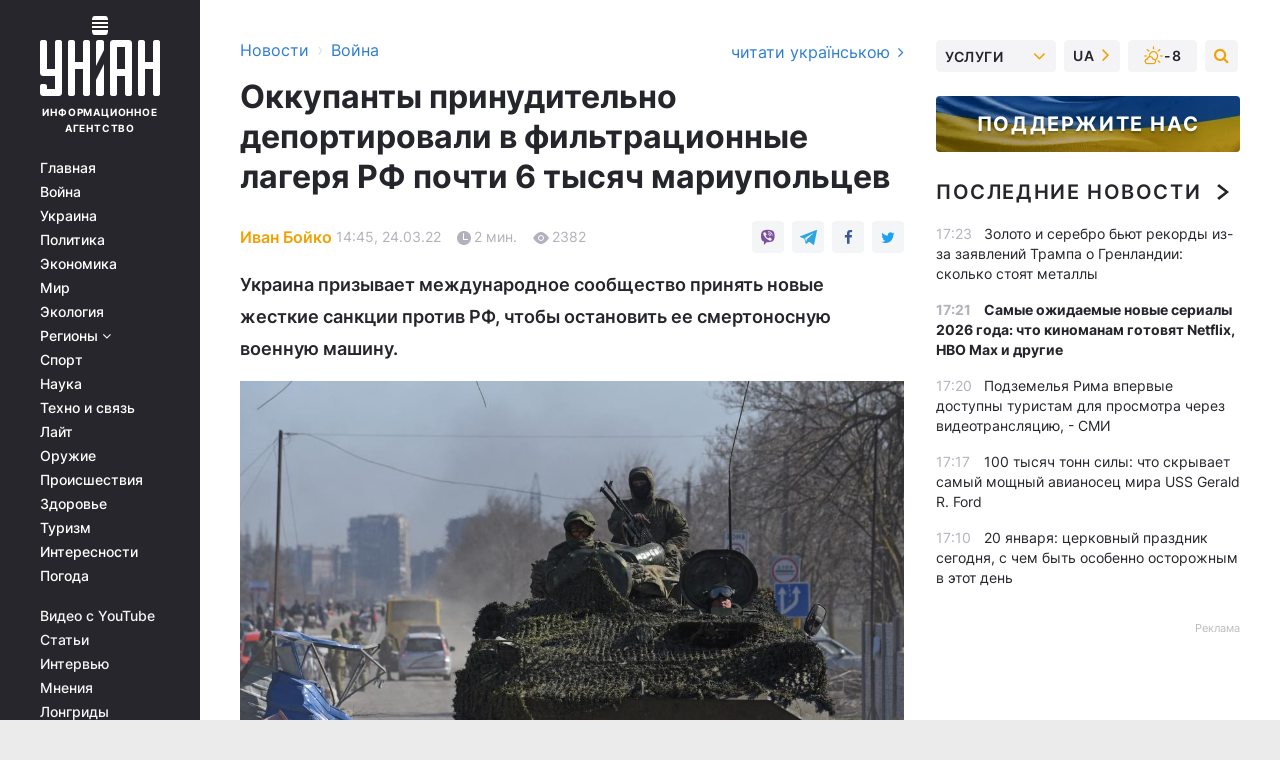

--- FILE ---
content_type: text/html; charset=UTF-8
request_url: https://www.unian.net/war/okkupanty-prinuditelno-deportirovali-v-filtracionnye-lagerya-6-tysyach-mariupolcev-novosti-vtorzheniya-rossii-na-ukrainu-11757646.html
body_size: 31364
content:
    <!doctype html><html lang="ru"><head><meta charset="utf-8"><meta name="viewport" content="width=device-width, initial-scale=1.0, maximum-scale=2"><title>Оккупанты принудительно депортировали в фильтрационные лагеря 6 тысяч мариупольцев</title><meta name="description" content="Российская армия принудительно депортировала в российские фильтрационные лагеря уже около 6 тысяч мариупольцев, чтобы использовать их в качестве заложников."/><meta name="keywords" content="Мариуполь эвакуация, Мариуполь оккупация"/><meta name="theme-color" content="#28282d"><link rel="manifest" href="https://www.unian.net/manifest.json"><link rel="shortcut icon" href="https://www.unian.net/favicon.ico"/><meta property="fb:page_id" content="112821225446278"/><meta property="fb:app_id" content="1728296543975266"/><meta name="application-name" content="УНИАН"><meta name="apple-mobile-web-app-title" content="УНИАН"><meta name="apple-itunes-app" content="app-id=840099366, affiliate-data=ct=smartbannerunian"><link rel="mask-icon" href="https://www.unian.net/images/safari-pinned-tab.svg" color="#28282d"><link rel="apple-touch-icon" href="https://www.unian.net/images/apple-touch-icon.png"><link rel="apple-touch-icon" sizes="76x76" href="https://www.unian.net/images/apple-touch-icon-76x76.png"><link rel="apple-touch-icon" sizes="120x120" href="https://www.unian.net/images/apple-touch-icon-120x120.png"><link rel="apple-touch-icon" sizes="152x152" href="https://www.unian.net/images/apple-touch-icon-152x152.png"><link rel="apple-touch-icon" sizes="180x180" href="https://www.unian.net/images/apple-touch-icon-180x180.png"><link rel="preconnect" href="https://get.optad360.io/" crossorigin><link rel="preconnect" href="https://images.unian.net/" crossorigin><link rel="preconnect" href="https://membrana-cdn.media/" crossorigin><link rel="preconnect" href="https://www.googletagmanager.com/" crossorigin><link rel="preconnect" href="https://static.cloudflareinsights.com" crossorigin><link rel="preconnect" href="https://securepubads.g.doubleclick.net" crossorigin><link rel="preconnect" href="https://pagead2.googlesyndication.com/" crossorigin><link rel="dns-prefetch" href="https://i.ytimg.com/"><link rel="dns-prefetch" href="https://1plus1.video/"><link rel="dns-prefetch" href="https://ls.hit.gemius.pl"><link rel="dns-prefetch" href="https://jsc.idealmedia.io/"><link rel="dns-prefetch" href="https://gaua.hit.gemius.pl/"><link rel="dns-prefetch" href="https://cm.g.doubleclick.net/"><link rel="dns-prefetch" href="https://fonts.googleapis.com/"><link rel="dns-prefetch" href="https://ep2.adtrafficquality.google/"><link rel="dns-prefetch" href="https://ep1.adtrafficquality.google/"><meta property="og:image:width" content="620"><meta property="og:image:height" content="324"><meta property="og:image:type" content="image/jpeg"><meta property="og:url" content="https://www.unian.net/war/okkupanty-prinuditelno-deportirovali-v-filtracionnye-lagerya-6-tysyach-mariupolcev-novosti-vtorzheniya-rossii-na-ukrainu-11757646.html"/><meta property="og:title" content="Оккупанты принудительно депортировали в фильтрационные лагеря РФ почти 6 тысяч мариупольцев"/><meta property="og:description" content="Украина призывает международное сообщество принять новые жесткие санкции против РФ, чтобы остановить ее смертоносную военную машину."/><meta property="og:type" content="article"/><meta property="og:image" content="https://images.unian.net/photos/2022_03/thumb_files/620_324_1647730114-6706.jpg?1"/><meta property="og:published_time" content="2022-03-24T14:45:00+02:00"><meta property="og:modified_time" content="2022-03-24T14:50:38+02:00"><meta property="og:tag" content="Мариуполь"><meta property="og:section" content="Война"><meta property="og:author:first_name" content="Иван"><meta property="og:author:last_name" content="Бойко"><meta name="twitter:card" content="summary_large_image"/><meta name="twitter:site" content="@unian"/><meta name="twitter:title" content="Оккупанты принудительно депортировали в фильтрационные лагеря РФ почти 6 тысяч мариупольцев"/><meta name="twitter:description" content="Украина призывает международное сообщество принять новые жесткие санкции против РФ, чтобы остановить ее смертоносную военную машину."><meta name="twitter:creator" content="@unian"/><meta name="twitter:image" content="https://images.unian.net/photos/2022_03/thumb_files/1000_545_1647730114-6706.jpg?1"/><meta name="twitter:image:src" content="https://images.unian.net/photos/2022_03/thumb_files/1000_545_1647730114-6706.jpg?1"/><meta name="twitter:domain" content="www.unian.net"/><meta name="robots" content="index, follow, max-image-preview:large"><meta name="telegram:channel" content="@uniannet"><link rel="alternate" href="https://www.unian.net/war/okkupanty-prinuditelno-deportirovali-v-filtracionnye-lagerya-6-tysyach-mariupolcev-novosti-vtorzheniya-rossii-na-ukrainu-11757646.html"
                  hreflang="ru"><link rel="alternate" href="https://www.unian.ua/war/okupanti-primusovo-deportuvali-do-filtraciynih-taboriv-6-tisyach-mariupolciv-novini-vtorgnennya-rosiji-v-ukrajinu-11757649.html"
                  hreflang="uk"><script>
        function loadVideoNts(url) {
            var script = document.createElement('script');
            script.async = true;
            script.src = url;
            document.head.appendChild(script);
        }
        function handleIntersection(entries, observer) {
            entries.forEach(function (entry) {
                if (entry.isIntersecting) {
                    var videoWrapper = entry.target;
                    observer.unobserve(videoWrapper);

                    window.notsyCmd = window.notsyCmd || [];
                    window.notsyCmd.push(function () {
                        window.notsyInit({
                            pageVersionAutodetect: true,
                            targeting: [['site_section', 'war']]
                        });
                    });

                    videoWrapper.setAttribute('data-loaded', 'true');
                    observer.disconnect(); // Припиняємо спостереження, коли блок був досягнутий

                    // Завантажуємо скрипт після досягнення блока
                    loadVideoNts('https://cdn.membrana.media/uni/ym.js');
                }
            });
        }

        var options = {
            root: null,
            rootMargin: '0px',
            threshold: 0.1
        };

        var observerMembr = new IntersectionObserver(handleIntersection, options);

        document.addEventListener('DOMContentLoaded', function () {
            var videoWrapper = document.querySelector('.nts-video-wrapper:not([data-loaded])');
            if (videoWrapper) {
                observerMembr.observe(videoWrapper);
            }
        });

    </script><link rel="alternate" href="https://www.unian.net/war/okkupanty-prinuditelno-deportirovali-v-filtracionnye-lagerya-6-tysyach-mariupolcev-novosti-vtorzheniya-rossii-na-ukrainu-11757646.html" hreflang="x-default"/><link href="https://www.unian.net/war/okkupanty-prinuditelno-deportirovali-v-filtracionnye-lagerya-6-tysyach-mariupolcev-novosti-vtorzheniya-rossii-na-ukrainu-amp-11757646.html" rel="amphtml"><link rel="canonical" href="https://www.unian.net/war/okkupanty-prinuditelno-deportirovali-v-filtracionnye-lagerya-6-tysyach-mariupolcev-novosti-vtorzheniya-rossii-na-ukrainu-11757646.html"><link rel="preload" as="font" type="font/woff" crossorigin="anonymous" href="https://www.unian.net/build/assets/fonts/Inter/Inter-Bold.woff"><link rel="preload" as="font" type="font/woff" crossorigin="anonymous" href="https://www.unian.net/build/assets/fonts/Inter/Inter-Medium.woff"><link rel="preload" as="font" type="font/woff" crossorigin="anonymous" href="https://www.unian.net/build/assets/fonts/Inter/Inter-Regular.woff"><link rel="preload" as="font" type="font/woff" crossorigin="anonymous" href="https://www.unian.net/build/assets/fonts/Inter/Inter-SemiBold.woff"><style id="top"> *{margin:0;padding:0}body{font-size:14px;line-height:1.5}html{font-family:sans-serif;-ms-text-size-adjust:100%;-webkit-text-size-adjust:100%;-webkit-tap-highlight-color:rgba(0,0,0,0)}[class*=" icon-"],[class^=icon-],html{-webkit-font-smoothing:antialiased}a,img{border:none;outline:none}*{box-sizing:border-box;-webkit-box-sizing:border-box;-moz-box-sizing:border-box}@media (max-width:1184px){.nano-mob>.nano-content-mob{position:absolute;overflow:scroll;overflow-x:hidden;right:0;bottom:0}.nano-mob>.nano-content-mob::-webkit-scrollbar{display:none}.has-scrollbar>.nano-content-mob::-webkit-scrollbar{display:block}.nano-mob>.nano-pane{display:none!important;background:rgba(0,0,0,.25);position:absolute;width:10px;right:0;top:0;bottom:0;visibility:hidden;opacity:.01;-webkit-transition:.2s;-moz-transition:.2s;-o-transition:.2s;transition:.2s;border-radius:5px}.nano-mob>.nano-pane>.nano-slider{display:none;background:#444;position:relative;margin:0 1px;border-radius:3px}}@media (min-width:1185px){.nano-mob>.nano-content{-moz-appearance:none}.hidden-lg{display:none!important}.nano:not(.nano-mob)>.nano-content{position:absolute;overflow:auto;overflow-x:hidden;top:0;right:-12px!important;bottom:0;left:0}}.app-banner{padding:12px 26px 12px 16px;max-width:240px;height:320px;position:relative;margin:0 auto}.app-banner__title{font-weight:700;font-size:24px;line-height:28px;color:#efa205;margin-bottom:8px}.app-banner__text{font-weight:500;font-size:16px;line-height:20px;color:#fff}.app-banner__bottom{position:absolute;bottom:0;display:flex;justify-content:space-between;width:100%;left:0;padding:12px 16px}.app-banner__btn{height:36px;width:calc(50% - 4px);border:2px solid #efa205;border-radius:8px;text-align:center;line-height:30px}</style><link rel="stylesheet" href="https://www.unian.net/build/post.25f14eadfe90cdfe026eadb8063872ef.css"><style>
        .nts-video {width: 100%; height: calc(100vw / 16 * 9); max-height: 270px; margin: 10px auto; }
        .nts-video-wrapper {max-width: 670px;background: #383842;padding: 8px 16px 16px;border-radius: 4px;margin : 16px 0;overflow: hidden}
        .nts-video-label svg{margin-right: 8px;}
        .nts-video-label {font-weight: 600;font-size: 16px;line-height: 24px;align-self: start;letter-spacing: 0.08em;text-transform: uppercase;color: #B2B2BD;flex-start;align-items: center;
            display: flex;}

        @media (min-width: 1024px) {
            .nts-video {height: 360px; max-height: 360px;    margin-bottom: unset;}
        }
        @media (max-width: 1200px) {


        }

    </style><script type="application/ld+json">{"@context":"https:\/\/schema.org","@type":"ProfilePage","mainEntity":{"@type":"Person","name":"Иван Бойко","email":"ivan.boyko@unian.net","sameAs":["https:\/\/www.unian.ua\/editor\/ivan-boyko"],"url":"https:\/\/www.unian.net\/editor\/ivan-boyko"}}</script><script type="application/ld+json">{"@context":"https:\/\/schema.org","@type":"NewsArticle","headline":"Оккупанты принудительно депортировали в фильтрационные лагеря РФ почти 6 тысяч мариупольцев","description":"Украина призывает международное сообщество принять новые жесткие санкции против РФ, чтобы остановить ее смертоносную военную машину.","articleSection":"Война","inLanguage":"ru","isAccessibleForFree":true,"datePublished":"2022-03-24T14:45:00+02:00","dateModified":"2022-03-24T14:50:38+02:00","mainEntityOfPage":{"@type":"WebPage","@id":"https:\/\/www.unian.net\/war\/okkupanty-prinuditelno-deportirovali-v-filtracionnye-lagerya-6-tysyach-mariupolcev-novosti-vtorzheniya-rossii-na-ukrainu-11757646.html"},"image":{"@type":"ImageObject","url":"https:\/\/images.unian.net\/photos\/2022_03\/thumb_files\/1200_0_1647730114-6706.jpg"},"publisher":{"@type":"Organization","name":"УНИАН","legalName":"Украинское независимое информационное агентство УНИАН","url":"https:\/\/www.unian.net\/","sameAs":["https:\/\/www.facebook.com\/uniannet\/","https:\/\/www.facebook.com\/UNIAN.ua","https:\/\/www.facebook.com\/unian.ukraine","https:\/\/www.facebook.com\/pogoda.unian\/","https:\/\/www.facebook.com\/devichnikunian\/","https:\/\/www.facebook.com\/starsunian\/","https:\/\/x.com\/unian","https:\/\/t.me\/uniannet","https:\/\/invite.viber.com\/?g2=AQA%2Fnf2OzxyI50pG6plG5XH2%2FokWAnOf0dNcAMevia2uE9z%2FYouMau7DjYf%2B06f1&lang=ru","https:\/\/www.youtube.com\/@unian","https:\/\/www.youtube.com\/@unian_tv","https:\/\/uk.wikipedia.org\/wiki\/%D0%A3%D0%9D%D0%86%D0%90%D0%9D","https:\/\/ru.wikipedia.org\/wiki\/%D0%A3%D0%9D%D0%98%D0%90%D0%9D","https:\/\/www.linkedin.com\/company\/96838031\/"],"foundingDate":1993,"logo":{"@type":"ImageObject","url":"https:\/\/www.unian.net\/images\/unian_schema.png","width":95,"height":60},"address":{"@type":"PostalAddress","streetAddress":"ул. Кириловская 23","addressLocality":"Киев","postalCode":"01001","addressCountry":"UA"},"contactPoint":{"@type":"ContactPoint","email":"unian.headquoters@unian.net","telephone":"+38-044-498-07-60","contactType":"headquoters","areaServed":"UA","availableLanguage":["uk-UA","ru-UA","en-UA"]}},"author":{"@type":"Person","name":"Иван Бойко","email":"ivan.boyko@unian.net","sameAs":["https:\/\/www.unian.ua\/editor\/ivan-boyko"],"url":"https:\/\/www.unian.net\/editor\/ivan-boyko"},"articleBody":"Российские войска продолжают удерживать гуманитарный конвой \/ фото REUTERS\r\n\r\n\r\nРоссийская армия принудительно депортировала в российские фильтрационные лагеря уже около 6 тысяч мариупольцев, чтобы использовать их в качестве заложников для политического давления на Украину. \r\n\r\nОб этом говорится в заявлении Министерства иностранных дел Украины о начатом Россией новом этапе террора против города Мариуполь.\r\n\r\n\"Жителей, которые уцелели под бомбардировками российской авиации и обстрелами артиллерии, сейчас пытаются принудительно депортировать на территорию РФ... Параллельно вооруженные силы России обстреливают эвакуационные колонны, которые пытаются выехать из Мариуполя на не оккупированную территорию Украины\", - подчеркнули в МИД.\r\n\r\n\r\n\r\n\r\n\r\nТакже отмечается, что российские войска продолжают удерживать гуманитарный конвой автобусов, который несколько дней назад прибыл за мариупольцами из Запорожья.\r\n\r\n\"Международное сообщество должно принять новые жесткие санкции против РФ, чтобы остановить ее смертоносную военную машину, а также прекратить любые бизнес-связи с российскими компаниями для прекращения финансирования войны России против Украины\", - призвали в украинском МИД.\r\n\r\nКак известно, российские войска, уничтожив мост через Десну, превратили Чернигов в своего заложника, а местных жителей планируют \"эвакуировать\" в Курскую область. \r\n\r\nВас также могут заинтересовать новости:\r\n\r\n\nНад горсоветом захваченного рашистами Херсона вывесили огромный украинский флаг (фото)\n\r\n\tВ Мелитополе оккупанты заставляют учителей начать учебный процесс на русском языке\n\r\n\tВ результате авиаобстрела Ахтырки повреждены 15 домов, есть погибший"}</script><script type="application/ld+json">{"@context":"https:\/\/schema.org","@type":"BreadcrumbList","itemListElement":[{"@type":"ListItem","position":1,"item":{"@id":"https:\/\/www.unian.net\/","name":"Новости"}},{"@type":"ListItem","position":2,"item":{"@id":"https:\/\/www.unian.net\/war","name":"Война"}},{"@type":"ListItem","position":3,"item":{"@id":"https:\/\/www.unian.net\/war\/okkupanty-prinuditelno-deportirovali-v-filtracionnye-lagerya-6-tysyach-mariupolcev-novosti-vtorzheniya-rossii-na-ukrainu-11757646.html","name":"Оккупанты принудительно депортировали в фильтрационные лагеря РФ почти 6 тысяч мариупольцев"}}]}</script><link rel="alternate" type="application/rss+xml" href="https://rss.unian.net/site/gplay_119_rus.rss"/><script type="application/ld+json">{"@context":"https:\/\/schema.org","@type":"SoftwareApplication","name":"УНИАН","operatingSystem":"iOS 13.0 or later","applicationCategory":"BusinessApplication","offers":{"@type":"Offer","price":"0","priceCurrency":"USD"}}</script><script type="application/ld+json">{"@context":"https:\/\/schema.org","@type":"SoftwareApplication","name":"УНИАН","operatingSystem":"ANDROID","applicationCategory":"BusinessApplication","offers":{"@type":"Offer","price":"0","priceCurrency":"USD"}}</script><script type="application/ld+json">{"@context":"https:\/\/schema.org","@type":"Organization","name":"УНИАН","legalName":"Украинское независимое информационное агентство УНИАН","url":"https:\/\/www.unian.net\/","sameAs":["https:\/\/www.facebook.com\/uniannet\/","https:\/\/www.facebook.com\/UNIAN.ua","https:\/\/www.facebook.com\/unian.ukraine","https:\/\/www.facebook.com\/pogoda.unian\/","https:\/\/www.facebook.com\/devichnikunian\/","https:\/\/www.facebook.com\/starsunian\/","https:\/\/x.com\/unian","https:\/\/t.me\/uniannet","https:\/\/invite.viber.com\/?g2=AQA%2Fnf2OzxyI50pG6plG5XH2%2FokWAnOf0dNcAMevia2uE9z%2FYouMau7DjYf%2B06f1&lang=ru","https:\/\/www.youtube.com\/@unian","https:\/\/www.youtube.com\/@unian_tv","https:\/\/uk.wikipedia.org\/wiki\/%D0%A3%D0%9D%D0%86%D0%90%D0%9D","https:\/\/ru.wikipedia.org\/wiki\/%D0%A3%D0%9D%D0%98%D0%90%D0%9D","https:\/\/www.linkedin.com\/company\/96838031\/"],"foundingDate":1993,"logo":{"@type":"ImageObject","url":"https:\/\/www.unian.net\/images\/unian_schema.png","width":95,"height":60},"address":{"@type":"PostalAddress","streetAddress":"ул. Кириловская 23","addressLocality":"Киев","postalCode":"01001","addressCountry":"UA"},"contactPoint":{"@type":"ContactPoint","email":"unian.headquoters@unian.net","telephone":"+38-044-498-07-60","contactType":"headquoters","areaServed":"UA","availableLanguage":["uk-UA","ru-UA","en-UA"]}}</script><script type="application/ld+json">{"@context":"https:\/\/schema.org","@type":"NewsMediaOrganization","name":"УНИАН","legalName":"Украинское независимое информационное агентство УНИАН","url":"https:\/\/www.unian.net\/","sameAs":["https:\/\/www.facebook.com\/uniannet\/","https:\/\/www.facebook.com\/UNIAN.ua","https:\/\/www.facebook.com\/unian.ukraine","https:\/\/www.facebook.com\/pogoda.unian\/","https:\/\/www.facebook.com\/devichnikunian\/","https:\/\/www.facebook.com\/starsunian\/","https:\/\/x.com\/unian","https:\/\/t.me\/uniannet","https:\/\/invite.viber.com\/?g2=AQA%2Fnf2OzxyI50pG6plG5XH2%2FokWAnOf0dNcAMevia2uE9z%2FYouMau7DjYf%2B06f1&lang=ru","https:\/\/www.youtube.com\/@unian","https:\/\/www.youtube.com\/@unian_tv","https:\/\/uk.wikipedia.org\/wiki\/%D0%A3%D0%9D%D0%86%D0%90%D0%9D","https:\/\/ru.wikipedia.org\/wiki\/%D0%A3%D0%9D%D0%98%D0%90%D0%9D","https:\/\/www.linkedin.com\/company\/96838031\/"],"foundingDate":1993,"logo":{"@type":"ImageObject","url":"https:\/\/www.unian.net\/images\/unian_schema.png","width":95,"height":60},"address":{"@type":"PostalAddress","streetAddress":"ул. Кириловская 23","addressLocality":"Киев","postalCode":"01001","addressCountry":"UA"},"contactPoint":{"@type":"ContactPoint","email":"unian.headquoters@unian.net","telephone":"+38-044-498-07-60","contactType":"headquoters","areaServed":"UA","availableLanguage":["uk-UA","ru-UA","en-UA"]}}</script><script type="application/ld+json">{"@context":"https:\/\/schema.org","@type":"WebSite","name":"Украинское независимое информационное агентство УНИАН","alternateName":"УНИАН","url":"https:\/\/www.unian.net\/","potentialAction":{"@type":"SearchAction","target":"https:\/\/www.unian.net\/search?q={search_term_string}","query-input":"required name=search_term_string"},"author":{"@type":"NewsMediaOrganization","name":"УНИАН","legalName":"Украинское независимое информационное агентство УНИАН","url":"https:\/\/www.unian.net\/","sameAs":["https:\/\/www.facebook.com\/uniannet\/","https:\/\/www.facebook.com\/UNIAN.ua","https:\/\/www.facebook.com\/unian.ukraine","https:\/\/www.facebook.com\/pogoda.unian\/","https:\/\/www.facebook.com\/devichnikunian\/","https:\/\/www.facebook.com\/starsunian\/","https:\/\/x.com\/unian","https:\/\/t.me\/uniannet","https:\/\/invite.viber.com\/?g2=AQA%2Fnf2OzxyI50pG6plG5XH2%2FokWAnOf0dNcAMevia2uE9z%2FYouMau7DjYf%2B06f1&lang=ru","https:\/\/www.youtube.com\/@unian","https:\/\/www.youtube.com\/@unian_tv","https:\/\/uk.wikipedia.org\/wiki\/%D0%A3%D0%9D%D0%86%D0%90%D0%9D","https:\/\/ru.wikipedia.org\/wiki\/%D0%A3%D0%9D%D0%98%D0%90%D0%9D","https:\/\/www.linkedin.com\/company\/96838031\/"],"foundingDate":1993,"logo":{"@type":"ImageObject","url":"https:\/\/www.unian.net\/images\/unian_schema.png","width":95,"height":60},"address":{"@type":"PostalAddress","streetAddress":"ул. Кириловская 23","addressLocality":"Киев","postalCode":"01001","addressCountry":"UA"},"contactPoint":{"@type":"ContactPoint","email":"unian.headquoters@unian.net","telephone":"+38-044-498-07-60","contactType":"headquoters","areaServed":"UA","availableLanguage":["uk-UA","ru-UA","en-UA"]}},"creator":{"@type":"NewsMediaOrganization","name":"УНИАН","legalName":"Украинское независимое информационное агентство УНИАН","url":"https:\/\/www.unian.net\/","sameAs":["https:\/\/www.facebook.com\/uniannet\/","https:\/\/www.facebook.com\/UNIAN.ua","https:\/\/www.facebook.com\/unian.ukraine","https:\/\/www.facebook.com\/pogoda.unian\/","https:\/\/www.facebook.com\/devichnikunian\/","https:\/\/www.facebook.com\/starsunian\/","https:\/\/x.com\/unian","https:\/\/t.me\/uniannet","https:\/\/invite.viber.com\/?g2=AQA%2Fnf2OzxyI50pG6plG5XH2%2FokWAnOf0dNcAMevia2uE9z%2FYouMau7DjYf%2B06f1&lang=ru","https:\/\/www.youtube.com\/@unian","https:\/\/www.youtube.com\/@unian_tv","https:\/\/uk.wikipedia.org\/wiki\/%D0%A3%D0%9D%D0%86%D0%90%D0%9D","https:\/\/ru.wikipedia.org\/wiki\/%D0%A3%D0%9D%D0%98%D0%90%D0%9D","https:\/\/www.linkedin.com\/company\/96838031\/"],"foundingDate":1993,"logo":{"@type":"ImageObject","url":"https:\/\/www.unian.net\/images\/unian_schema.png","width":95,"height":60},"address":{"@type":"PostalAddress","streetAddress":"ул. Кириловская 23","addressLocality":"Киев","postalCode":"01001","addressCountry":"UA"},"contactPoint":{"@type":"ContactPoint","email":"unian.headquoters@unian.net","telephone":"+38-044-498-07-60","contactType":"headquoters","areaServed":"UA","availableLanguage":["uk-UA","ru-UA","en-UA"]}},"publisher":{"@type":"NewsMediaOrganization","name":"УНИАН","legalName":"Украинское независимое информационное агентство УНИАН","url":"https:\/\/www.unian.net\/","sameAs":["https:\/\/www.facebook.com\/uniannet\/","https:\/\/www.facebook.com\/UNIAN.ua","https:\/\/www.facebook.com\/unian.ukraine","https:\/\/www.facebook.com\/pogoda.unian\/","https:\/\/www.facebook.com\/devichnikunian\/","https:\/\/www.facebook.com\/starsunian\/","https:\/\/x.com\/unian","https:\/\/t.me\/uniannet","https:\/\/invite.viber.com\/?g2=AQA%2Fnf2OzxyI50pG6plG5XH2%2FokWAnOf0dNcAMevia2uE9z%2FYouMau7DjYf%2B06f1&lang=ru","https:\/\/www.youtube.com\/@unian","https:\/\/www.youtube.com\/@unian_tv","https:\/\/uk.wikipedia.org\/wiki\/%D0%A3%D0%9D%D0%86%D0%90%D0%9D","https:\/\/ru.wikipedia.org\/wiki\/%D0%A3%D0%9D%D0%98%D0%90%D0%9D","https:\/\/www.linkedin.com\/company\/96838031\/"],"foundingDate":1993,"logo":{"@type":"ImageObject","url":"https:\/\/www.unian.net\/images\/unian_schema.png","width":95,"height":60},"address":{"@type":"PostalAddress","streetAddress":"ул. Кириловская 23","addressLocality":"Киев","postalCode":"01001","addressCountry":"UA"},"contactPoint":{"@type":"ContactPoint","email":"unian.headquoters@unian.net","telephone":"+38-044-498-07-60","contactType":"headquoters","areaServed":"UA","availableLanguage":["uk-UA","ru-UA","en-UA"]}},"datePublished":"2026-01-19T17:30:34+02:00","dateModified":"2026-01-19T17:30:34+02:00","inLanguage":"ru"}</script><link href="https://www.googletagmanager.com/gtag/js?id=G-TECJ2YKWSJ" rel="preload" as="script"><script async src="https://www.googletagmanager.com/gtag/js?id=G-TECJ2YKWSJ"></script><script>window.dataLayer = window.dataLayer || [];function gtag(){dataLayer.push(arguments);}gtag('js', new Date());gtag('config', 'G-TECJ2YKWSJ');</script><script>(function(w,d,s,l,i){w[l]=w[l]||[];w[l].push({'gtm.start':new Date().getTime(),event:'gtm.js'});var f=d.getElementsByTagName(s)[0],j=d.createElement(s),dl=l!='dataLayer'?'&l='+l:'';j.async=true;j.src='https://www.googletagmanager.com/gtm.js?id='+i+dl;f.parentNode.insertBefore(j,f);})(window,document,'script','dataLayer','GTM-N24V2BL');</script></head><body class="home" data-infinite-scroll=""><div id="page_content" class="container main-wrap" data-page="1" data-page-max="50"><div class="main-column row m-0"><div class="col-lg-2 col-sm-12 prl0"><div class="main-menu"><div class="main-menu__content nano"><div class="nano-content"><div class="inside-nano-content"><a href="javascript:void(0);" id="trigger" class="menu-trigger hidden-lg" aria-label="menu"></a><div class="main-menu__logo"><a href="https://www.unian.net/"><img src="https://www.unian.net/images/unian-logo.svg" alt="Информационное агентство" width="120" height="80"/><div class="main-menu__logo-text">Информационное агентство</div></a></div><div class="hidden-lg main-menu__search"><div class="header-search__toggle hidden-lg" style="width: 15px; height: 19px"><i class="fa fa-search"></i></div><form method="GET" action="https://www.unian.net/search" class="header-search__form disactive"><div class="header-search__close hidden-lg">+</div><input type="text" name="q" aria-label="search" class="header-search__input" placeholder=" "/><input type="hidden" name="token" value="258938266"/><button type="submit" class="header-search__button" aria-label="search"><i class="fa fa-search"></i></button></form></div><nav class="main-menu__nav mp-menu nano nano-mob" id="mp-menu"><div class="main-menu__close hidden-lg">+</div><div class="nano-content nano-content-mob"><div class="mp-level main-menu__list"><ul><li class="main-menu__item"><a href="https://www.unian.net/">Главная</a></li><li class="main-menu__item"><a href="https://www.unian.net/war">Война</a></li><li class="main-menu__item"><a href="https://www.unian.net/society">Украина</a></li><li class="main-menu__item"><a href="https://www.unian.net/politics">Политика</a></li><li class="main-menu__item"><a href="https://www.unian.net/economics">Экономика</a></li><li class="main-menu__item"><a href="https://www.unian.net/world">Мир</a></li><li class="main-menu__item"><a href="https://www.unian.net/ecology">Экология</a></li><li class="main-menu__item has-submenu"><a href="javascript:void(0);">Регионы <i class="fa fa-angle-down"></i></a><div class="sub-level main-menu__sub-list"><ul><li><a href="https://www.unian.net/kyiv">Киев</a></li><li><a href="https://www.unian.net/lvov">Львов</a></li><li><a href="https://www.unian.net/dnepropetrovsk">Днепр</a></li><li><a href="https://www.unian.net/kharkiv">Харьков</a></li><li><a href="https://www.unian.net/odessa">Одесса</a></li></ul></div></li><li class="main-menu__item"><a href="https://sport.unian.net/">Спорт</a></li><li class="main-menu__item"><a href="https://www.unian.net/science">Наука</a></li><li class="main-menu__item"><a href="https://www.unian.net/techno">Техно и связь</a></li><li class="main-menu__item"><a href="https://www.unian.net/lite">Лайт</a></li><li class="main-menu__item"><a href="https://www.unian.net/weapons">Оружие</a></li><li class="main-menu__item"><a href="https://www.unian.net/incidents">Происшествия</a></li><li class="main-menu__item"><a href="https://health.unian.net/">Здоровье</a></li><li class="main-menu__item"><a href="https://www.unian.net/tourism">Туризм</a></li><li class="main-menu__item"><a href="https://www.unian.net/curiosities">Интересности</a></li><li class="main-menu__item"><a href="https://pogoda.unian.net">Погода</a></li></ul></div><div class="main-menu__services main-menu__list"><ul><li class="main-menu__item"><a href="https://www.unian.net/video-youtube">Видео с YouTube</a></li><li class="main-menu__item"><a href="https://www.unian.net/detail/publications">Статьи</a></li><li class="main-menu__item"><a href="https://www.unian.net/detail/interviews">Интервью</a></li><li class="main-menu__item"><a href="https://www.unian.net/detail/opinions">Мнения</a></li><li class="main-menu__item"><a href="https://www.unian.net/longrids">Лонгриды</a></li><li class="main-menu__item hidden-lg"><a href="https://www.unian.net/static/press/live">Пресс-центр</a></li><li class="main-menu__item has-submenu hidden-lg"><a href="javascript:void(0);">Услуги<i class="fa fa-angle-down"></i></a><div class="sub-level main-menu__sub-list"><ul><li><a href="https://www.unian.net/static/advertising/advert">Реклама на сайте</a></li><li><a href="https://www.unian.net/static/press/about">Пресс-центр</a></li><li><a href="https://photo.unian.net/">Фотобанк</a></li><li><a href="https://www.unian.net/static/monitoring/about">Мониторинг СМИ</a></li><li><a href="https://www.unian.net/static/subscription/products">Подписка на новости</a></li></ul></div></li></ul></div><div class="main-menu__services main-menu__list"><ul><li class="main-menu__item"><a href="https://www.unian.net/news/archive">Архив</a></li><li class="main-menu__item "><a href="https://www.unian.net/vacancy">Вакансии</a></li><li class="main-menu__item"><a href="https://www.unian.net/static/contacts">Контакты</a></li></ul></div></div></nav></div></div></div><div id="M473096ScriptRootC1436947" class="ideal-story" data-attribute="https://jsc.idealmedia.io/u/n/unian.net.1436947.js"></div></div></div><div class="col-lg-10 col-sm-12"><div class=" hot-news--negative"  ></div><div  class="running-line--negative"></div><div class="content-column"
											><div id="block_left_column_content" class="left-column sm-w-100"
																					 data-ajax-url="https://www.unian.net/war/okkupanty-prinuditelno-deportirovali-v-filtracionnye-lagerya-6-tysyach-mariupolcev-novosti-vtorzheniya-rossii-na-ukrainu-11757646.html"
																	><div class=" infinity-item"
         data-url="https://www.unian.net/war/okkupanty-prinuditelno-deportirovali-v-filtracionnye-lagerya-6-tysyach-mariupolcev-novosti-vtorzheniya-rossii-na-ukrainu-11757646.html"
         data-title="Оккупанты принудительно депортировали в фильтрационные лагеря 6 тысяч мариупольцев"
         data-io-article-url="https://www.unian.net/war/okkupanty-prinuditelno-deportirovali-v-filtracionnye-lagerya-6-tysyach-mariupolcev-novosti-vtorzheniya-rossii-na-ukrainu-11757646.html"
         data-prev-url="https://www.unian.net/war"
    ><div class="article "><div class="top-bredcr "><div class="breadcrumbs"><ol vocab="https://schema.org/" typeof="BreadcrumbList"><li property="itemListElement" typeof="ListItem"><a property="item" typeof="WebPage"
               href="/detail/all_news"><span
                        property="name">  Новости</span></a><meta property="position" content="1"></li><li><span>›</span></li><li property="itemListElement" typeof="ListItem"><a property="item" typeof="WebPage"
                   href="https://www.unian.net/war"><span
                            property="name">  Война</span></a><meta property="position" content="2"></li></ol></div><a href="https://www.unian.ua/war/okupanti-primusovo-deportuvali-do-filtraciynih-taboriv-6-tisyach-mariupolciv-novini-vtorgnennya-rosiji-v-ukrajinu-11757649.html" rel="alternate" hreflang="uk" class="other-lang ">
                                   читати українською
                                                                <i class="fa fa-angle-right"></i></a></div><h1>Оккупанты принудительно депортировали в фильтрационные лагеря РФ почти 6 тысяч мариупольцев</h1><div class="article__info    "><div><p class="article__author--bottom    "><a href="https://www.unian.net/editor/ivan-boyko" class="article__author-name">
                                                                                                                                        Иван Бойко
                                                            </a></p><div class="article__info-item time ">14:45, 24.03.22</div><span class="article__info-item comments"><i class="unian-read"></i>
                                2 мин.
                            </span><span class="article__info-item views"><i class="unian-eye"></i><span id="js-views-11757646"></span><script>
    function CreateRequest() {
        var Request = false;

        if (window.XMLHttpRequest) {
            //Gecko-совместимые браузеры, Safari, Konqueror
            Request = new XMLHttpRequest();
        } else if (window.ActiveXObject) {
            //Internet explorer
            try {
                Request = new ActiveXObject("Microsoft.XMLHTTP");
            } catch (CatchException) {
                Request = new ActiveXObject("Msxml2.XMLHTTP");
            }
        }

        if (!Request) {
            return null;
        }

        return Request;
    }

    /*
        Функция посылки запроса к файлу на сервере
        r_method  - тип запроса: GET или POST
        r_path    - путь к файлу
        r_args    - аргументы вида a=1&b=2&c=3...
        r_handler - функция-обработчик ответа от сервера
    */
    function SendRequest(r_method, r_path, r_args, r_handler) {
        //Создаём запрос
        var Request = CreateRequest();

        //Проверяем существование запроса еще раз
        if (!Request) {
            return;
        }

        //Назначаем пользовательский обработчик
        Request.onreadystatechange = function() {
            //Если обмен данными завершен
            if (Request.readyState == 4) {
                if (Request.status == 200) {
                    //Передаем управление обработчику пользователя
                    r_handler(Request);
                }
            }
        }

        //Проверяем, если требуется сделать GET-запрос
        if (r_method.toLowerCase() == "get" && r_args.length > 0)
            r_path += "?" + r_args;

        //Инициализируем соединение
        Request.open(r_method, r_path, true);

        if (r_method.toLowerCase() == "post") {
            //Если это POST-запрос

            //Устанавливаем заголовок
            Request.setRequestHeader("Content-Type","application/x-www-form-urlencoded; charset=utf-8");
            //Посылаем запрос
            Request.send(r_args);
        } else {
            //Если это GET-запрос
            Request.responseType = 'json';
            //Посылаем нуль-запрос
            Request.send(null);
        }
    }

    //Создаем функцию обработчик
    var Handler = function(Request) {
        document.getElementById("js-views-11757646").innerHTML = ' ' + Request.response.views;
    }

    //Отправляем запрос
    SendRequest("GET", '/ajax/views/11757646', "", Handler);
</script></span></div><div class="article-shares " data-url="https://www.unian.net/war/okkupanty-prinuditelno-deportirovali-v-filtracionnye-lagerya-6-tysyach-mariupolcev-novosti-vtorzheniya-rossii-na-ukrainu-11757646.html"><div class="social-likes"><a href="viber://forward?text=https://www.unian.net/war/okkupanty-prinuditelno-deportirovali-v-filtracionnye-lagerya-6-tysyach-mariupolcev-novosti-vtorzheniya-rossii-na-ukrainu-11757646.html" class="vb" rel="nofollow noopener"><i class="unian-viber"></i></a><a href="https://telegram.me/share/url?url=https://www.unian.net/war/okkupanty-prinuditelno-deportirovali-v-filtracionnye-lagerya-6-tysyach-mariupolcev-novosti-vtorzheniya-rossii-na-ukrainu-11757646.html" class="tg" rel="nofollow noopener"><i class="unian-telegramm"></i></a><a href="https://www.facebook.com/sharer.php?u=https://www.unian.net/war/okkupanty-prinuditelno-deportirovali-v-filtracionnye-lagerya-6-tysyach-mariupolcev-novosti-vtorzheniya-rossii-na-ukrainu-11757646.html" class="fb" rel="nofollow noopener"><i class="fa fa-facebook"></i></a><a href="https://twitter.com/share?&url=https://www.unian.net/war/okkupanty-prinuditelno-deportirovali-v-filtracionnye-lagerya-6-tysyach-mariupolcev-novosti-vtorzheniya-rossii-na-ukrainu-11757646.html&text=Оккупанты принудительно депортировали в фильтрационные лагеря РФ почти 6 тысяч мариупольцев" class="tw" rel="nofollow noopener"><i class="fa fa-twitter"></i></a></div></div></div><p class="article__like-h2">Украина призывает международное сообщество принять новые жесткие санкции против РФ, чтобы остановить ее смертоносную военную машину.</p><div class="article-text  "><div class="photo_block"><img alt="Российские войска продолжают удерживать гуманитарный конвой / фото REUTERS" data-height="797" data-width="1200" src="[data-uri]" title="Российские войска продолжают удерживать гуманитарный конвой / фото REUTERS" width="774" height="514" data-src="https://images.unian.net/photos/2022_03/1647730114-6706.jpg?0.4445555117457034" class="lazy"><div class="subscribe_photo_text">Российские войска продолжают удерживать гуманитарный конвой / фото REUTERS</div></div><p>Российская армия принудительно депортировала в российские фильтрационные лагеря уже около 6 тысяч мариупольцев, чтобы использовать их в качестве заложников для политического давления на Украину. </p><p>Об этом говорится в заявлении Министерства иностранных дел Украины о начатом Россией новом этапе террора против города Мариуполь.</p><p>"Жителей, которые уцелели под бомбардировками российской авиации и обстрелами артиллерии, сейчас пытаются принудительно депортировать на территорию РФ... Параллельно вооруженные силы России обстреливают эвакуационные колонны, которые пытаются выехать из Мариуполя на не оккупированную территорию Украины", - подчеркнули в МИД.</p><div><div class="nts-video-wrapper"><div class="nts-video-label"><svg xmlns="http://www.w3.org/2000/svg" width="24" height="24" viewbox="0 0 24 24" fill="none"><path d="M17 12L9 16L9 8L17 12Z" fill="#B2B2BD"></path><rect x="0.5" y="0.5" width="23" height="23" rx="11.5" stroke="#B2B2BD"></rect></svg>Видео дня</div><div class="nts-video UNI_VIDEO"></div></div></div><div><div class="read-also-slider"><div class="read-also-slider__title">Читайте также:</div><div class="read-also-slider__carousel   owl-carousel owl-theme  "><div class="read-also-slider__item item "><a href="https://www.unian.net/war/v-raznyh-oblastyah-ukrainy-zhenshchiny-zhaluyutsya-na-zverstva-so-storony-okkupantov-novosti-vtorzheniya-rossii-na-ukrainu-11757640.html?utm_source=unian&amp;utm_medium=related_news&amp;utm_campaign=multi_related_news_in_post" class="read-also-slider__image" target="_blank"><img class="lazy" src="[data-uri]" alt="В разных областях Украины женщины жалуются на зверства со стороны оккупантов" width="370" height="130" loading="lazy" data-src="https://images.unian.net/photos/2021_11/thumb_files/370_250_1637132253-1514.jpg"></a><div class="read-also-slider__info"><a href="https://www.unian.net/war/v-raznyh-oblastyah-ukrainy-zhenshchiny-zhaluyutsya-na-zverstva-so-storony-okkupantov-novosti-vtorzheniya-rossii-na-ukrainu-11757640.html?utm_source=unian&amp;utm_medium=related_news&amp;utm_campaign=multi_related_news_in_post" class=" read-also-slider__link" target="_blank">
                            В разных областях Украины женщины жалуются на зверства со стороны оккупантов</a></div></div><div class="read-also-slider__item item "><a href="https://www.unian.net/war/v-ukraine-babushka-otravila-9-okkupantov-audio-novosti-vtorzheniya-rossii-na-ukrainu-11757592.html?utm_source=unian&amp;utm_medium=related_news&amp;utm_campaign=multi_related_news_in_post" class="read-also-slider__image" target="_blank"><img class="lazy" src="[data-uri]" alt="Украинская бабушка отправила на тот свет 6 оккупантов, 3 откачали - аудиоперехват" width="370" height="130" loading="lazy" data-src="https://images.unian.net/photos/2022_03/thumb_files/370_250_1646934353-9391.jpg"></a><div class="read-also-slider__info"><a href="https://www.unian.net/war/v-ukraine-babushka-otravila-9-okkupantov-audio-novosti-vtorzheniya-rossii-na-ukrainu-11757592.html?utm_source=unian&amp;utm_medium=related_news&amp;utm_campaign=multi_related_news_in_post" class=" read-also-slider__link" target="_blank">
                            Украинская бабушка отправила на тот свет 6 оккупантов, 3 откачали - аудиоперехват</a></div></div><div class="read-also-slider__item item "><a href="https://www.unian.net/war/rossiya-ne-zainteresovana-v-peregovorah-po-prekrashcheniyu-ognya-ona-hochet-okkupirovat-ukrainu-borrel-novosti-vtorzheniya-rossii-na-ukrainu-11757586.html?utm_source=unian&amp;utm_medium=related_news&amp;utm_campaign=multi_related_news_in_post" class="read-also-slider__image" target="_blank"><img class="lazy" src="[data-uri]" alt="Россия хочет оккупировать Украину, она не заинтересована в переговорах - Боррель" width="370" height="130" loading="lazy" data-src="https://images.unian.net/photos/2022_02/thumb_files/370_250_1645363454-2513.jpg"></a><div class="read-also-slider__info"><a href="https://www.unian.net/war/rossiya-ne-zainteresovana-v-peregovorah-po-prekrashcheniyu-ognya-ona-hochet-okkupirovat-ukrainu-borrel-novosti-vtorzheniya-rossii-na-ukrainu-11757586.html?utm_source=unian&amp;utm_medium=related_news&amp;utm_campaign=multi_related_news_in_post" class=" read-also-slider__link" target="_blank">
                            Россия хочет оккупировать Украину, она не заинтересована в переговорах - Боррель</a></div></div></div></div></div><p></p><p>Также отмечается, что российские войска продолжают удерживать гуманитарный конвой автобусов, который несколько дней назад прибыл за мариупольцами из Запорожья.</p><p>"Международное сообщество должно принять новые жесткие санкции против РФ, чтобы остановить ее смертоносную военную машину, а также прекратить любые бизнес-связи с российскими компаниями для прекращения финансирования войны России против Украины", - призвали в украинском МИД.</p><p>Как известно, российские войска, уничтожив мост через Десну, превратили Чернигов в своего заложника, а <a data-src="https://images.unian.net/photos/2022_03/thumb_files/220_140_1648032338-6025.jpg" href="https://www.unian.net/war/okkupanty-v-chernigove-gotovyat-spiski-dlya-evakuacii-v-rossiyu-novosti-vtorzheniya-rossii-na-ukrainu-11756272.html" target="_blank">местных жителей планируют "эвакуировать"</a> в Курскую область. </p><h2>Вас также могут заинтересовать новости:</h2><ul><li><a class="" href="https://www.unian.net/war/nad-gorsovetom-zahvachennogo-rashistami-hersona-vyvesili-ogromnyy-ukrainskiy-flag-foto-novosti-vtorzheniya-rossii-na-ukrainu-11757409.html?utm_source=unian&amp;utm_medium=read_more_news&amp;utm_campaign=read_more_news_in_post" target="_blank">Над горсоветом захваченного рашистами Херсона вывесили огромный украинский флаг (фото)</a></li><li><a class="" href="https://www.unian.net/war/v-melitopole-okkupanty-zastavlyayut-uchiteley-nachat-uchebnyy-process-na-russkom-yazyke-novosti-vtorzheniya-rossii-na-ukrainu-11757430.html?utm_source=unian&amp;utm_medium=read_more_news&amp;utm_campaign=read_more_news_in_post" target="_blank">В Мелитополе оккупанты заставляют учителей начать учебный процесс на русском языке</a></li><li><a class="" href="https://www.unian.net/war/voyna-v-ukraine-v-rezultate-aviaobstrela-ahtyrki-povrezhdeny-15-domov-est-pogibshiy-novosti-vtorzheniya-rossii-na-ukrainu-11757460.html?utm_source=unian&amp;utm_medium=read_more_news&amp;utm_campaign=read_more_news_in_post" target="_blank">В результате авиаобстрела Ахтырки повреждены 15 домов, есть погибший</a></li></ul></div><div class="article__tags "><a href="https://www.unian.net/tag/mariupol" data-gtm-click data-gtm-action="Click"
                                       data-gtm-type="Tags" data-gtm-text="Мариуполь"
                                       class="article__tag  ">Мариуполь</a></div><a href="https://donate.unian.net" class="support-post"><span class="support-post__text">Помогите проекту</span><span class="support-post__btn">Поддержите нас</span></a><div class="article-bottom  "><div class="social-btn-bottom"><a href="https://t.me/uniannet" class="social-btn-bottom__item tg"
       target="_blank" rel="nofollow noopener"><i class="unian-telegramm"></i><span>Читать УНИАН в Telegram</span></a><a href="https://news.google.com/publications/CAAqBwgKMLfH0wEwuvM1?hl=ru&gl=UA&ceid=UA%3Aru"
           target="_blank" rel="nofollow noopener" class="social-btn-bottom__item gn"><svg xmlns="http://www.w3.org/2000/svg" width="35" height="16" viewBox="0 0 35 16" fill="none"><path d="M30.5 5H20.5V3H30.5V5Z" fill="#2D7DD2"/><path d="M32.5 13H20.5V11H32.5V13Z" fill="#2D7DD2"/><path d="M34.5 9H20.5V7H34.5V9Z" fill="#2D7DD2"/><path d="M8.5 7V10H13.5C13.1358 11.8314 11.073 12.8324 8.67477 12.8324C5.99926 12.8324 3.82975 10.6177 3.82975 7.9991C3.82975 5.3805 5.99926 3.16579 8.67477 3.16579C9.87984 3.16579 10.9587 3.57148 11.8105 4.36584V4.36763L14.1429 2.08485C12.7265 0.792568 10.879 0 8.67385 0C4.16007 0 0.5 3.58133 0.5 8C0.5 12.4187 4.15916 16 8.67385 16C13.3944 16 16.5 12.7518 16.5 8.1818C16.5 7.6579 16.5 7.4 16.5 7H8.5Z" fill="#2D7DD2"/></svg><span>УНИАН в Google News</span></a></div></div><div class="partner-news margin-top-20"     style="height: 520px"  ><div class="title-without-border black">
    Новости партнеров
</div><div class="  article-bottom-gallery-slider"><iframe data-src="/content/li-987-rus.html" style="width:100%" loading="lazy" class="partners-iframe"
                height="470" frameborder="0" scrolling="no" title="partners news"></iframe></div></div></div></div></div><div id="block_right_column_content" class="right-column newsfeed  d-none d-md-block"

																							><div class="tools"><div class="dropdown tools__dropdown tools__item"><a href="javascript:void(0);" class="dropdown-toggle">
            Услуги
            <i class="fa fa-angle-down"></i></a><div class="dropdown-menu"><a class="dropdown__item" href="https://www.unian.net/static/advertising/advert">Реклама</a><a class="dropdown__item" href="https://www.unian.net/static/press/about">Пресс-центр</a><a class="dropdown__item" href="https://photo.unian.net/">Фотобанк</a><a class="dropdown__item" href="https://www.unian.net/static/monitoring/about">Мониторинг</a></div></div><div class="tools__item"><a href="https://www.unian.ua/war/okupanti-primusovo-deportuvali-do-filtraciynih-taboriv-6-tisyach-mariupolciv-novini-vtorgnennya-rosiji-v-ukrajinu-11757649.html" class="tools__link"><span>
                                     UA
                             </span><i class="fa fa-angle-right"></i></a></div><div class="tools__item" style="width: 69px; justify-content: center"><a               href="https://pogoda.unian.net"
              class="tools__link" id="unian_weather_widget"><i class="fa fa-sun-o mr-1"></i><div></div></a></div><div class="tools__item tools-search"><div class="tools-search__toggle"><i class="fa fa-search"></i></div><form method="GET" action="https://www.unian.net/search" class="tools-search__form"><input type="text" name="q" aria-label="search" class="tools-search__input" placeholder=" " maxlength="20"/><input type="hidden" name="token" value="1628714762"/><button type="submit" class="tools-search__button" aria-label="search"><i class="fa fa-search"></i></button></form></div></div><a href="https://donate.unian.net  " class="support-unian">
            Поддержите нас
        </a><!-- Block all_news start --><div  data-vr-zone="all_right_news" class="block-base ajax-block-container"><section class="newsfeed-column"><a href="https://www.unian.net/detail/all_news" class="title-bordered">
        

                                                                                Последние новости
                                                            <i class="unian-arrow-more"></i></a><div
                                             data-block-ajax-url="https://www.unian.net/ajax/all_news?page_route=news_post_new"
                data-ajax-page="1"
                data-ajax-limit="75"
                data-counter=""
                    ><ul class="newsfeed__list "><li class="newsfeed__item"><span class="newsfeed__time">17:23</span><h3 class="newsfeed__link"><a href="https://www.unian.net/economics/finance/ceny-na-zoloto-i-serebro-byut-rekordy-kakova-mirovaya-cena-na-zoloto-i-serebro-13260033.html"  data-vr-contentbox="news_0">Золото и серебро бьют рекорды из-за заявлений Трампа о Гренландии: сколько стоят металлы</a></h3></li><li class="newsfeed__item strong"><span class="newsfeed__time">17:21</span><h3 class="newsfeed__link"><a href="https://www.unian.net/lite/kino/novye-serialy-2026-luchshie-serialy-kotorye-stoit-posmotret-v-etom-godu-13260030.html"  data-vr-contentbox="news_1">Самые ожидаемые новые сериалы 2026 года: что киноманам готовят Netflix, HBO Max и другие</a></h3></li><li class="newsfeed__item"><span class="newsfeed__time">17:20</span><h3 class="newsfeed__link"><a href="https://www.unian.net/science/ekskursii-po-rimu-v-italii-pozvolyat-osmotret-drevnie-podzemelya-kotorye-byli-zastroeny-vekami-nazad-13260024.html"  data-vr-contentbox="news_2">Подземелья Рима впервые доступны туристам для просмотра через видеотрансляцию, - СМИ</a></h3></li><li class="newsfeed__item"><span class="newsfeed__time">17:17</span><h3 class="newsfeed__link"><a href="https://www.unian.net/curiosities/uss-gerald-r-ford-7-faktov-o-krupneyshem-avianosce-v-mire-13259883.html"  data-vr-contentbox="news_3">100 тысяч тонн силы: что скрывает самый мощный авианосец мира USS Gerald R. Ford</a></h3></li><li class="newsfeed__item"><span class="newsfeed__time">17:10</span><h3 class="newsfeed__link"><a href="https://www.unian.net/lite/holidays/kakoy-segodnya-cerkovnyy-prazdnik-20-yanvarya-2026-zaprety-i-primety-dnya-13259709.html"  data-vr-contentbox="news_4">20 января: церковный праздник сегодня, с чем быть особенно осторожным в этот день</a></h3></li><li class="newsfeed__banner banner-fb"><span class="newsfeed__ad">Реклама</span><div class="bnr-block__bnr" style="height: 600px; overflow:hidden;"><!-- Banner UDF1 () start. --><div data-banner="[https://images.unian.net/photos/2021_04/1619793683-7224.png]" data-banner-link="[https://www.unian.net/pogoda/]" data-ad="/82479101/Unian.net_/UDF1_300x600" data-type="bnr" data-size="[[300, 600]]"></div><ins class="staticpubads89354" data-sizes-desktop="300x600" data-slot="14" data-type_oa="GDF1"></ins><!-- Banner UDF1 () end. --></div></li><li class="newsfeed__item"><span class="newsfeed__time">17:09</span><h3 class="newsfeed__link"><a href="https://www.unian.net/world/grenlandiya-voennye-niderlandov-pokinuli-ostrov-13260018.html"  data-vr-contentbox="news_5">Офицеры из Нидерландов покинули Гренландию</a></h3></li><li class="newsfeed__item"><span class="newsfeed__time">17:00</span><h3 class="newsfeed__link"><a href="https://www.unian.net/pogoda/news/pogoda-kiev-20-yanvarya-temperatura-v-stolice-podnimetsya-do-80-novosti-kieva-13259910.html"  data-vr-contentbox="news_6">20 января температура в Киеве поднимется до -8°</a></h3></li><li class="newsfeed__item"><span class="newsfeed__time">17:00</span><h3 class="newsfeed__link"><a href="https://www.unian.net/lite/astrology/goroskop-na-zavtra-dlya-vseh-znakov-ovnam-vyigrysh-rakam-rezkie-resheniya-13259613.html"  data-vr-contentbox="news_7">Гороскоп на 20 января: Овнам - выигрыш, Ракам - резкие решения</a></h3></li><li class="newsfeed__item d-flex align-items-center w-100"><div class="newsfeed__time newsfeed__tg"><svg xmlns="http://www.w3.org/2000/svg" width="20" height="16" viewBox="0 0 20 16" fill="none"><path fill-rule="evenodd" clip-rule="evenodd" d="M1.36937 6.90067C6.73698 4.64981 10.3103 3.15417 12.1046 2.42856C17.2115 0.370208 18.285 0.0148083 18.9751 0C19.1285 0 19.4659 0.0296168 19.6959 0.207316C19.8799 0.355399 19.926 0.547908 19.9566 0.695991C19.9873 0.844074 20.018 1.15505 19.9873 1.39198C19.7112 4.20556 18.515 11.0322 17.9016 14.1715C17.6409 15.5043 17.1348 15.9485 16.644 15.993C15.5705 16.0818 14.7577 15.3118 13.7302 14.6602C12.1046 13.6384 11.1998 13.0017 9.62015 11.9947C7.79516 10.8397 8.97604 10.2029 10.0189 9.16634C10.2949 8.89979 15.0031 4.75347 15.0951 4.38326C15.1104 4.33883 15.1104 4.16113 15.0031 4.07228C14.8957 3.98343 14.7424 4.01305 14.6197 4.04267C14.451 4.07228 11.8745 5.73081 6.85967 9.00345C6.12354 9.49212 5.46409 9.72905 4.86598 9.71425C4.20654 9.69944 2.94898 9.35885 1.99815 9.06268C0.847949 8.70728 -0.0722116 8.51477 0.00446848 7.89282C0.0504765 7.56704 0.510557 7.24126 1.36937 6.90067Z" fill="#26A5E4"/></svg></div><h3><a class="newsfeed__link w-100" href="https://t.me/uniannet" target="_blank"  ><b>УНИАН в Телеграм - новости Украины в режиме онлайн</b></a></h3></li><li class="newsfeed__item"><span class="newsfeed__time">16:58</span><h3 class="newsfeed__link"><a href="https://www.unian.net/lite/stars/olena-topolya-kolishniy-cholovik-taras-vidreaguvav-na-zliv-video-13260012.html"  data-vr-contentbox="news_8">"Есть предположение": Тарас Тополя отреагировал на "слив" видео бывшей жены с другим</a></h3></li><li class="newsfeed__item"><span class="newsfeed__time">16:51</span><h3 class="newsfeed__link"><a href="https://www.unian.net/economics/energetics/udary-rf-po-energetike-ukrainy-ekspert-obyasnil-chto-spasaet-energosistemu-ot-raspada-13260003.html"  data-vr-contentbox="news_9">Без этого бы сидели без света неделями: эксперт объяснил, что спасает энергосистему от распада</a></h3></li><li class="newsfeed__item"><span class="newsfeed__time">16:48</span><h3 class="newsfeed__link"><a href="https://www.unian.net/weapons/solncepek-oruzhie-rossiyane-sozdali-malvina-m-iz-nazemnogo-drona-13259994.html"  data-vr-contentbox="news_10">Оккупанты сделали из наземного дрона упрощенный "Солнцепек" (видео)</a></h3></li><li class="newsfeed__item strong"><span class="newsfeed__time">16:44</span><h3 class="newsfeed__link"><a href="https://www.unian.net/weapons/cheshskie-samolety-dlya-ukrainy-pochemu-strana-ne-peredast-l-159-dlya-sbivaniya-dronov-13259988.html"  data-vr-contentbox="news_11">Чехия не будет передавать Украине самолеты для борьбы с дронами, - премьер-министр страны</a></h3></li><li class="newsfeed__item"><span class="newsfeed__time">16:43</span><h3 class="newsfeed__link"><a href="https://www.unian.net/lite/stars/tina-karol-spivachka-vtrapila-u-skandal-cherez-pisnyu-13259982.html"  data-vr-contentbox="news_12">"Похоронила карьеру": Тину Кароль жестко критикуют за песню об отсутствии тепла и света</a></h3></li><li class="newsfeed__item"><span class="newsfeed__time">16:42</span><h3 class="newsfeed__link"><a href="https://www.unian.ua/world/grenlandiya-rozbratu-chi-zmozhe-tramp-znishchiti-nato-i-oon-13259940.html"  data-vr-contentbox="news_13"><span class="blue-marker">Аналитика</span>Гренландия раздора: сможет ли Трамп уничтожить НАТО и ООН</a></h3></li><li class="newsfeed__item"><span class="newsfeed__time">16:38</span><h3 class="newsfeed__link"><a href="https://www.unian.net/society/alfa-sbu-razveyala-mif-o-nepobedimoy-rossiyskoy-pvo-ekspert-13259973.html"  data-vr-contentbox="news_14">"Альфа" СБУ развеяла миф о непобедимой российской ПВО, - эксперт</a></h3></li><li class="newsfeed__item"><span class="newsfeed__time">16:33</span><h3 class="newsfeed__link"><a href="https://www.unian.net/curiosities/dayver-natknulsya-na-redkuyu-glubokovodnuyu-rybu-vsego-v-pyati-metrah-ot-poverhnosti-morya-video-13259847.html"  data-vr-contentbox="news_15">Дайвер наткнулся на редкую глубоководную рыбу всего в пяти метрах от поверхности моря (фото)</a></h3></li><li class="newsfeed__item"><span class="newsfeed__time">16:30</span><h3 class="newsfeed__link"><a href="https://www.unian.net/economics/finance/kopeyki-v-ukraine-chto-budet-vmesto-kopeek-v-ukraine-i-v-kakom-obeme-otvet-glavy-nbu-13259964.html"  data-vr-contentbox="news_16">Останутся ли в Украине 50 копеек: глава НБУ рассказал о судьбе распространенной монеты</a></h3></li><li class="newsfeed__item strong"><span class="newsfeed__time">16:30</span><h3 class="newsfeed__link"><a href="https://www.unian.net/pogoda/news/pogoda-20-yanvarya-ukraincev-poraduet-zimnee-solnce-no-tepla-ono-ne-dobavit-13259724.html"  data-vr-contentbox="news_17">20 января украинцев порадует зимнее солнце, но тепла оно не добавит</a></h3></li><li class="newsfeed__item"><span class="newsfeed__time">16:21</span><h3 class="newsfeed__link"><a href="https://www.unian.net/pogoda/news/sinoptik-natalya-didenko-soobshchila-naskolko-holodno-budet-20-yanvarya-2026-goda-13259949.html"  data-vr-contentbox="news_18">Синоптик сообщила, насколько низкая будет температура в Украине 20 января</a></h3></li><li class="newsfeed__item"><span class="newsfeed__time">16:18</span><h3 class="newsfeed__link"><a href="https://www.unian.net/world/sovet-mira-trampa-v-belarusi-zayavili-chto-poluchili-priglashenie-v-organizaciyu-13259943.html"  data-vr-contentbox="news_19">Беларусь получила приглашение от Трампа присоединиться к "Совету мира"</a></h3></li><li class="newsfeed__item strong"><span class="newsfeed__time">16:01</span><h3 class="newsfeed__link"><a href="https://www.unian.net/war/voyna-v-ukraine-armiya-rf-nanesla-neskolko-udarov-po-harkovu-novosti-harkova-13259418.html"  data-vr-contentbox="news_20"><span class="blue-marker">обновлено</span>РФ не прекращает атаковать Харьков: есть погибшая и раненые</a></h3></li><li class="newsfeed__item"><span class="newsfeed__time">16:00</span><h3 class="newsfeed__link"><a href="https://www.unian.net/world/grenlandiya-ministr-ssha-govorit-chto-namerenie-trampa-zahvatit-ostrov-otlichaetsya-ot-anneksii-kryma-13259928.html"  data-vr-contentbox="news_21">Захват Гренландии отличается от аннексии Крыма, - министр финансов США</a></h3></li><li class="newsfeed__item"><span class="newsfeed__time">15:57</span><h3 class="newsfeed__link"><a href="https://www.unian.net/weapons/lazery-dlya-sbivaniya-dronov-smi-rasskazali-o-novom-sredstve-rf-dlya-protivodeystviya-bpla-13259925.html"  data-vr-contentbox="news_22">Оккупанты начали использовать китайские лазеры для сбивания дронов: как это работает</a></h3></li><li class="newsfeed__item"><span class="newsfeed__time">15:50</span><h3 class="newsfeed__link"><a href="https://www.unian.net/economics/finance/kurs-dollara-nbu-udivil-ustanoviv-oficialnyy-kurs-valyut-20-yanvarya-13259916.html"  data-vr-contentbox="news_23">Нацбанк укрепил гривню: официальный курс валют на вторник</a></h3></li><li class="newsfeed__item"><span class="newsfeed__time">15:34</span><h3 class="newsfeed__link"><a href="https://www.unian.net/war/pvo-v-ukraine-ekspert-obyasnil-pochemu-nekotorye-sistemy-pvo-mogut-ostatsya-bez-raket-nadolgo-13259898.html"  data-vr-contentbox="news_24">Некоторые системы ПВО в Украине стоят без ракет: эксперт объяснил, почему они их не получат</a></h3></li><li class="newsfeed__banner"><span class="newsfeed__ad">Реклама</span><div class="banner-container" style="height: 250px; overflow: hidden; margin-bottom: 20px;"><!-- Banner UDF2 () start. --><div data-ad="/82479101/Unian.net_/UDF2_300x250" data-type="bnr" data-size="[[300, 250]]"></div><ins class="staticpubads89354" data-sizes-desktop="300x250,250x250,200x200" data-slot="26" data-type_oa="UDF2"></ins><!-- Banner UDF2 () end. --></div></li><li class="newsfeed__item"><span class="newsfeed__time">15:30</span><h3 class="newsfeed__link"><a href="https://www.unian.net/techno/gadgets/kakoy-televizor-kupit-v-2026-godu-eti-5-brendov-predlagayut-luchshuyu-kartinku-13259694.html"  data-vr-contentbox="news_25">Составлен топ-5 брендов телевизоров, предлагающих наилучшее качество изображения</a></h3></li><li class="newsfeed__item strong"><span class="newsfeed__time">15:27</span><h3 class="newsfeed__link"><a href="https://www.unian.net/economics/transport/tehnicheskiy-kontrol-avto-v-ukraine-minrazvitiya-raskrylo-chto-izmenitsya-uzhe-v-etom-godu-13259892.html"  data-vr-contentbox="news_26">Обязательный техосмотр для всех авто: Минразвития раскрыло, что изменится в Украине в этом году</a></h3></li><li class="newsfeed__item"><span class="newsfeed__time">15:20</span><h3 class="newsfeed__link"><a href="https://www.unian.net/techno/gadgets/galaxy-s26-ultra-chto-novogo-raskryto-vse-uluchsheniya-po-sravneniyu-s-s25-ultra-13259889.html"  data-vr-contentbox="news_27">Инсайдер раскрыл все улучшения Samsung S26 Ultra по сравнению с S25 Ultra</a></h3></li><li class="newsfeed__item"><span class="newsfeed__time">15:17</span><h3 class="newsfeed__link"><a href="https://www.unian.net/war/udary-po-aes-flesh-vyskazalsya-o-namereniyah-rossii-atakovat-atomnye-obekty-ukrainy-13259868.html"  data-vr-contentbox="news_28">"Может быть второй Чернобыль": "Флеш" предупредил об опасности вражеских атак по АЭС</a></h3></li><li class="newsfeed__item"><span class="newsfeed__time">15:17</span><h3 class="newsfeed__link"><a href="https://www.unian.net/world/viktor-medvedchuk-intervyu-kreml-cherez-kuma-putina-otverg-mirnye-peregovory-po-ukraine-13259877.html"  data-vr-contentbox="news_29">Кремль через Медведчука фактически отверг мирные переговоры по Украине, - ISW</a></h3></li><li class="newsfeed__item"><span class="newsfeed__time">15:15</span><h3 class="newsfeed__link"><a href="https://www.unian.net/economics/finance/kurs-dollara-v-ukraine-13259346.html"  data-vr-contentbox="news_30">Удачное ли сейчас время для покупки евро и долларов в Украине: ответ экспертов</a></h3></li><li class="newsfeed__item"><span class="newsfeed__time">15:14</span><h3 class="newsfeed__link"><a href="https://www.unian.net/ecology/krasnoknizhnyy-zubr-vo-lvovskoy-oblasti-zametili-stado-iz-bolee-chem-sta-osobey-novosti-lvova-13259856.html"  data-vr-contentbox="news_31">Во Львовской области заметили стадо краснокнижных зубров из более чем 100 особей (фото, видео)</a></h3></li><li class="newsfeed__item"><span class="newsfeed__time">15:11</span><h3 class="newsfeed__link"><a href="https://www.unian.net/war/udar-oreshnikovym-ekspert-rasskazal-kak-uznat-o-zapuske-rakety-cherez-soobshchenie-posolstva-ssha-13259850.html"  data-vr-contentbox="news_32">Эксперт объяснил, как узнать о подготовке РФ к новому удару "Орешника"</a></h3></li><li class="newsfeed__item"><span class="newsfeed__time">15:01</span><h3 class="newsfeed__link"><a href="https://www.unian.net/world/grenlandiya-meloni-hochet-stat-posrednikom-mezhdu-trampom-i-evropoy-13259841.html"  data-vr-contentbox="news_33">Мелони предложила стать посредником между Трампом и Европой по вопросу Гренландии</a></h3></li><li class="newsfeed__item"><span class="newsfeed__time">14:59</span><h3 class="newsfeed__link"><a href="https://www.unian.net/lite/style/modniy-manikyur-2026-trendovi-kolori-i-vidtinki-13259835.html"  data-vr-contentbox="news_34">В этом году маникюрные салоны захватит новый тренд: примеры дизайнов (фото)</a></h3></li><li class="newsfeed__item"><span class="newsfeed__time">14:57</span><h3 class="newsfeed__link"><a href="https://www.unian.net/world/chili-lesnye-pozhary-v-strane-prodolzhayutsya-masshtabnye-pozhary-kotorye-slozhno-tushit-iz-za-zasuhi-13259826.html"  data-vr-contentbox="news_35">В Чили не могут потушить десятки масштабных лесных пожаров: что мешает пожарным</a></h3></li><li class="newsfeed__item"><span class="newsfeed__time">14:45</span><h3 class="newsfeed__link"><a href="https://www.unian.net/economics/other/grenlandiya-v-evrope-gotovyat-torgovuyu-bazuku-protiv-ssha-13259817.html"  data-vr-contentbox="news_36">Крупнейшая экономика Европы готова применить против Трампа "торговую базуку", - Politico</a></h3></li><li class="newsfeed__item strong"><span class="newsfeed__time">14:40</span><h3 class="newsfeed__link"><a href="https://www.unian.net/pogoda/news/pogoda-sinoptik-nazvala-tochnuyu-datu-potepleniya-v-ukraine-13259811.html"  data-vr-contentbox="news_37">Синоптик назвала точную дату, когда морозы в Украине перестанут "кусаться"</a></h3></li><li class="newsfeed__item"><span class="newsfeed__time">14:39</span><h3 class="newsfeed__link"><a href="https://sport.unian.net/othersports/mihail-romanchuk-ukrainskiy-plovec-obyavil-o-zavershenii-karery-13259808.html"  data-vr-contentbox="news_38">Один из самых успешных пловцов в истории Украины объявил о завершении карьеры</a></h3></li><li class="newsfeed__item"><span class="newsfeed__time">14:38</span><h3 class="newsfeed__link"><a href="https://www.unian.net/lite/stars/larisa-dolina-rosiysku-spivachku-viselili-z-kvartiri-13259799.html"  data-vr-contentbox="news_39">Путинистка Долина поплатилась за ложь об украинцах - певицу выселили из квартиры</a></h3></li><li class="newsfeed__item"><span class="newsfeed__time">14:36</span><h3 class="newsfeed__link"><a href="https://www.unian.net/techno/games/gta-6-novosti-rockstar-razreshila-sygrat-v-igru-umirayushchemu-fanatu-13259790.html"  data-vr-contentbox="news_40">Rockstar разрешила сыграть в GTA 6 до релиза смертельно больному фанату</a></h3></li><li class="newsfeed__item"><span class="newsfeed__time">14:35</span><h3 class="newsfeed__link"><a href="https://www.unian.net/ecology/issledovateli-obnaruzhili-rastenie-ptilotus-senarius-kotoroe-schitalos-ischeznuvshim-podrobnosti-13259793.html"  data-vr-contentbox="news_41">Исследователи обнаружили растение, которое считалось исчезнувшим: что известно</a></h3></li><li class="newsfeed__item"><span class="newsfeed__time">14:28</span><h3 class="newsfeed__link"><a href="https://www.unian.net/economics/auto/kakoy-nedorogoy-avtomobil-kupit-nazvano-luchshee-avto-s-probegom-13259754.html"  data-vr-contentbox="news_42">Идеальный вариант за свои деньги: назван лучший недорогой автомобиль с пробегом</a></h3></li><li class="newsfeed__item strong"><span class="newsfeed__time">14:27</span><h3 class="newsfeed__link"><a href="https://www.unian.net/war/kupyansk-ukraina-vyrvala-iz-ruk-rf-klyuchevoy-gorod-fronta-wp-novosti-harkova-13259784.html"  data-vr-contentbox="news_43">"Разменная монета": Украина вырвала из рук РФ ключевой город фронта, - WP</a></h3></li><li class="newsfeed__item"><span class="newsfeed__time">14:25</span><h3 class="newsfeed__link"><a href="https://www.unian.net/world/kitay-vpervye-napravil-voennyy-dron-v-vozdushnoe-prostranstvo-tayvanya-bloomberg-13259769.html"  data-vr-contentbox="news_44">Китай впервые направил военный дрон в воздушное пространство Тайваня, - Bloomberg</a></h3></li><li class="newsfeed__banner"><span class="newsfeed__ad">Реклама</span><div class="newsfeedbox"><div class="banner-container" style="height: 600px; overflow: hidden;"><!-- Banner UDF3 () start. --><div data-ad="/82479101/Unian.net_/UDF3_300x600" data-type="bnr" data-size="[[300, 600]]"></div><ins class="staticpubads89354" data-sizes-desktop="300x600" data-slot="16" data-type_oa="UDF3"></ins><!-- Banner UDF3 () end. --></div></div></li><li class="newsfeed__item"><span class="newsfeed__time">14:24</span><h3 class="newsfeed__link"><a href="https://www.unian.net/weapons/oduvanchik-vo-francii-pokazali-passivnuyu-zashchitu-protiv-fpv-dronov-13259778.html"  data-vr-contentbox="news_45">Напоминает российский "Одуванчик": Франция показала пассивную защиту против FPV-дронов</a></h3></li><li class="newsfeed__item"><span class="newsfeed__time">14:20</span><h3 class="newsfeed__link"><a href="https://www.unian.net/lite/kino/telekanal-2-2-pokazhet-voennuyu-dramu-zhivoy-o-podvige-specnazovca-gur-13259760.html"  data-vr-contentbox="news_46">Телеканал 2+2 покажет военную драму "Живой" о подвиге спецназовца ГУР</a></h3></li><li class="newsfeed__item"><span class="newsfeed__time">14:14</span><h3 class="newsfeed__link"><a href="https://www.unian.net/war/voyna-v-ukraine-komandir-nazval-sereznogo-vraga-dlya-zashchitnikov-13259745.html"  data-vr-contentbox="news_47">За это очень сильно ругаю: командир назвал "серьезного врага" для защитников</a></h3></li><li class="newsfeed__item strong"><span class="newsfeed__time">14:03</span><h3 class="newsfeed__link"><a href="https://www.unian.net/war/kupyansk-pivnenko-rasskazal-kakova-seychas-situaciya-v-gorode-novosti-harkova-13259727.html"  data-vr-contentbox="news_48">Бойцы "Хартии" контролируют центр Купянска и проводят зачистку города, - командующий НГУ</a></h3></li><li class="newsfeed__item"><span class="newsfeed__time">13:54</span><h3 class="newsfeed__link"><a href="https://www.unian.net/lite/stars/sofi-terner-rozkrila-cherez-shcho-proyshla-zaradi-roli-lari-kroft-13259712.html"  data-vr-contentbox="news_49">Софи Тернер раскрыла, через что прошла ради роли Лары Крофт</a></h3></li><li class="newsfeed__item"><span class="newsfeed__time">13:52</span><h3 class="newsfeed__link"><a href="https://www.unian.net/economics/auto/avtomobili-iz-kitaya-kakie-avto-pokupayut-ukraincy-13259700.html"  data-vr-contentbox="news_50">Украинцы раскупают автомобили из Китая: названы самые популярные модели</a></h3></li><li class="newsfeed__item"><span class="newsfeed__time">13:47</span><h3 class="newsfeed__link"><a href="https://www.unian.net/war/voyna-v-ukraine-tregubov-rasskazal-kakova-seychas-situaciya-v-harkovskoy-i-sumskoy-oblastyah-novosti-harkova-13259688.html"  data-vr-contentbox="news_51">"Ищут слабые места": Трегубов рассказал о давлении россиян в Сумской и Харьковской областях</a></h3></li><li class="newsfeed__item"><span class="newsfeed__time">13:47</span><h3 class="newsfeed__link"><a href="https://www.unian.net/weapons/v-ssha-predstavili-model-gigantskogo-linkora-trampa-skolko-on-budet-stoit-13259682.html"  data-vr-contentbox="news_52">В США представили модель гигантского "линкора Трампа": сколько он будет стоить</a></h3></li><li class="newsfeed__item"><span class="newsfeed__time">13:46</span><h3 class="newsfeed__link"><a href="https://www.unian.net/economics/finance/kurs-dollara-v-ukraine-kakoy-prognoz-kursa-dollara-v-ukraine-na-blizhayshie-dni-13259676.html"  data-vr-contentbox="news_53">Украинцев предупредили о возможном падении гривнb: банкир дала прогноз на ближайшие дни</a></h3></li><li class="newsfeed__item"><span class="newsfeed__time">13:43</span><h3 class="newsfeed__link"><a href="https://www.unian.net/pogoda/news/magnitnye-buri-k-zemle-mchitsya-krupnyy-vybros-plazmy-udar-vozmozhen-uzhe-v-blizhayshie-24-chasa-13259673.html"  data-vr-contentbox="news_54">К Земле мчится крупный выброс плазмы, удар возможен уже в ближайшие 24 часа</a></h3></li><li class="newsfeed__item"><span class="newsfeed__time">13:41</span><h3 class="newsfeed__link"><a href="https://www.unian.net/economics/other/getmancev-o-rabote-novogo-glavy-beb-civinskogo-my-ne-vidim-rezultatov-13259667.html"  data-vr-contentbox="news_55">Гетманцев о работе нового главы БЭБ Цивинского: мы не видим результатов</a></h3></li><li class="newsfeed__item"><span class="newsfeed__time">13:40</span><h3 class="newsfeed__link"><a href="https://www.unian.net/economics/other/polnocennyy-zapusk-cbam-mozhet-stoit-ukraine-do-1-44-mlrd-ezhegodno-nadpu-13259661.html"  data-vr-contentbox="news_56">Полноценный запуск CBAM может стоить Украине до $1,44 млрд ежегодно, - НАДПУ</a></h3></li><li class="newsfeed__item"><span class="newsfeed__time">13:36</span><h3 class="newsfeed__link"><a href="https://www.unian.net/ecology/v-odesskoy-oblasti-poymali-lyubopytnoe-zhivotnoe-kotoroe-umeet-pritvoryatsya-mertvym-video-novosti-odessy-13259655.html"  data-vr-contentbox="news_57">Умеет притворяться мертвой: в Одесской области "поймали" любопытное животное (видео)</a></h3></li><li class="newsfeed__item"><span class="newsfeed__time">13:31</span><h3 class="newsfeed__link"><a href="https://www.unian.net/economics/agro/ceny-na-produkty-perepisali-chto-i-skolko-stoit-v-ukraine-teper-13259625.html"  data-vr-contentbox="news_58">Цены на картофель и томаты резко выросли: что еще в Украине подорожало за неделю</a></h3></li><li class="newsfeed__item"><span class="newsfeed__time">13:30</span><h3 class="newsfeed__link"><a href="https://www.unian.net/economics/other/bez-ustoychivoy-promyshlennoy-politiki-ukraina-ne-vosstanovit-ekonomicheskuyu-moshch-posle-voyny-seo-metinvesta-13259646.html"  data-vr-contentbox="news_59">Без устойчивой промышленной политики Украина не восстановит экономическую мощь после войны, - СЕО Метинвеста</a></h3></li><li class="newsfeed__item"><span class="newsfeed__time">13:29</span><h3 class="newsfeed__link"><a href="https://www.unian.net/war/dikiy-o-vozmozhnyh-udarah-rossiyan-vozle-aes-vperedi-samyy-slozhnyy-mesyac-13259640.html"  data-vr-contentbox="news_60">Дикий о возможных ударах россиян возле АЭС: Впереди самый сложный месяц</a></h3></li><li class="newsfeed__item"><span class="newsfeed__time">13:25</span><h3 class="newsfeed__link"><a href="https://www.unian.net/curiosities/samolet-sudnogo-dnya-ssha-ispolzuet-tehnologii-1980-h-godov-v-chem-prichina-13259589.html"  data-vr-contentbox="news_61">Самолет "Судного дня" США до сих пор использует технологии 1980-х годов, и вот почему</a></h3></li><li class="newsfeed__item strong"><span class="newsfeed__time">13:12</span><h3 class="newsfeed__link"><a href="https://www.unian.net/world/mirnyy-plan-poslannik-putina-priedet-v-davos-dlya-peregovorov-13259622.html"  data-vr-contentbox="news_62">Посланник Путина приедет в Давос для переговоров по мирному плану, - СМИ</a></h3></li><li class="newsfeed__item"><span class="newsfeed__time">13:01</span><h3 class="newsfeed__link"><a href="https://www.unian.net/tourism/news/nazvany-desyat-maloizvestnyh-gorodov-evropy-populyarnost-kotoryh-rezko-vozrastet-v-etom-godu-13259592.html"  data-vr-contentbox="news_63">Названы десять малоизвестных городов Европы, популярность которых резко возрастет в этом году</a></h3></li><li class="newsfeed__item"><span class="newsfeed__time">13:00</span><h3 class="newsfeed__link"><a href="https://www.unian.net/curiosities/kakie-komnatnye-rasteniya-zavesti-novichku-ih-mozhet-vyrastit-kazhdyy-13259358.html"  data-vr-contentbox="news_64">Какое растение проще всего выращивать дома: легкие и красивые комнатные варианты</a></h3></li><li class="newsfeed__banner"><span class="newsfeed__ad">Реклама</span><div class="newsfeed-box "><div class="banner-container" style="height: 250px; overflow: hidden; margin-bottom: 20px;"><!-- Banner UDF4 () start. --><div data-ad="/82479101/Unian.net_/UDF4_300x250" data-type="bnr" data-size="[[300, 250]]"></div><ins class="staticpubads89354" data-sizes-desktop="300x250,250x250" data-slot="17" data-type_oa="UDF4"></ins><!-- Banner UDF4 () end. --></div></div></li><li class="newsfeed__item"><span class="newsfeed__time">12:59</span><h3 class="newsfeed__link"><a href="https://www.unian.net/war/voyna-v-ukraine-dikiy-obyasnil-pochemu-rossiya-lishaet-ukraincev-tepla-i-sveta-13259604.html"  data-vr-contentbox="news_65">Маски окончательно сняты: Дикий объяснил, почему Россия лишает украинцев тепла и света</a></h3></li><li class="newsfeed__item"><span class="newsfeed__time">12:58</span><h3 class="newsfeed__link"><a href="https://www.unian.net/lite/stars/olena-topolya-spivachku-nashtazhuyut-video-novosti-kieva-13259598.html"  data-vr-contentbox="news_66">В Киеве задержали мужчину, который шантажировал Елену Тополю</a></h3></li><li class="newsfeed__item"><span class="newsfeed__time">12:46</span><h3 class="newsfeed__link"><a href="https://www.unian.net/war/na-yuge-okkupanty-vyshli-na-rekord-primeneniya-kabov-voloshin-13259580.html"  data-vr-contentbox="news_67">На юге оккупанты вышли на "рекорд" применения КАБов, - Волошин</a></h3></li><li class="newsfeed__item"><span class="newsfeed__time">12:45</span><h3 class="newsfeed__link"><a href="https://www.unian.net/economics/other/zadolzhennosti-po-zarplate-v-ukraine-rastut-kakaya-kompaniya-imeet-bolshe-vsego-problem-13259571.html"  data-vr-contentbox="news_68">В Украине фиксируют рекордную невыплату зарплат: названы крупнейшие должники</a></h3></li><li class="newsfeed__item"><span class="newsfeed__time">12:38</span><h3 class="newsfeed__link"><a href="https://www.unian.net/techno/gadgets/smartfony-xiaomi-2026-turbo-5-max-s-batareykoy-9000-mach-pokazali-na-foto-13259577.html"  data-vr-contentbox="news_69">Xiaomi показала новый смартфон среднего класса с рекордной батареей 9000 мАч</a></h3></li><li class="newsfeed__item"><span class="newsfeed__time">12:32</span><h3 class="newsfeed__link"><a href="https://www.unian.net/world/deystviya-trampa-prevrashchayut-ssha-iz-lidera-v-mezhdunarodnogo-izgoya-the-atlantic-13259562.html"  data-vr-contentbox="news_70">Действия Трампа превращают США из лидера в международного изгоя, - The Atlantic</a></h3></li><li class="newsfeed__item"><span class="newsfeed__time">12:21</span><h3 class="newsfeed__link"><a href="https://www.unian.net/curiosities/inzhener-sluchayno-vzletel-na-istrebitele-bez-shlema-racii-i-katapulty-chem-vse-zakonchilos-13259460.html"  data-vr-contentbox="news_71">Инженер случайно взлетел на истребителе без шлема, рации и катапульты: чем это закончилось</a></h3></li><li class="newsfeed__item"><span class="newsfeed__time">12:10</span><h3 class="newsfeed__link"><a href="https://www.unian.net/world/v-germanii-znachitelno-umenshilos-kolichestvo-rossiyan-prosyashchih-ubezhishcha-13259556.html"  data-vr-contentbox="news_72">В Германии значительно уменьшилось количество россиян, просящих убежища</a></h3></li><li class="newsfeed__item"><span class="newsfeed__time">12:06</span><h3 class="newsfeed__link"><a href="https://www.unian.net/economics/energetics/voyna-v-ukraine-ekspert-ozvuchil-vozmozhnye-energeticheskie-celi-rossiyan-13259538.html"  data-vr-contentbox="news_73">"Речь идет об остановке АЭС": эксперт объяснил, куда дальше будут бить россияне</a></h3></li><li class="newsfeed__item strong"><span class="newsfeed__time">12:05</span><h3 class="newsfeed__link"><a href="https://www.unian.net/world/sovet-mira-v-kremle-zayavili-chto-putin-poluchil-priglashenie-ot-trampa-13259532.html"  data-vr-contentbox="news_74">Путина пригласили в "Совет мира" Трампа, - Песков</a></h3></li></ul></div><div class="single-block-loader"><div class="scroll-loader"><img src="https://www.unian.net/images/ajax-loader.svg" alt="загрузка..."/></div></div></section></div><!-- Block all_news end --></div></div><div class="clearfix"></div><div id="page_loader"><div class="scroll-loader"><img src="https://www.unian.net/images/ajax-loader.svg" alt="загрузка..."/></div></div><div class="footer" id="footer_pos"><div class="footer-menu"><div class="footer-menu--all"><div class="footer-menu__block"><a href="https://www.unian.net/tag/voyna-v-ukraine" class="footer-menu__title">Война в Украине</a><div class="footer-menu__list"><a href="https://www.unian.net/tag/natalya-moseychuk" class="footer-menu__link">Наталья Мосейчук +</a></div></div><div class="footer-menu__block"><a href="https://www.unian.net/society" class="footer-menu__title">Новости Украины</a><div class="footer-menu__list"><a href="https://www.unian.net/odessa" class="footer-menu__link">Новости Одессы</a><a href="https://www.unian.net/dnepropetrovsk" class="footer-menu__link">Новости Днепра</a><a href="https://www.unian.net/kharkiv" class="footer-menu__link">Новости Харькова</a><a href="https://www.unian.net/lvov" class="footer-menu__link">Новости Львова</a><a href="https://www.unian.net/kyiv" class="footer-menu__link">Новости Киева</a><a href="https://www.unian.net/society/yakiy-termin-diji-ukrajinskogo-pasporta-komu-potribno-terminovo-yogo-zaminiti-13259076.html" class="footer-menu__link">Какой термин действия паспорта в Украине</a></div></div><div class="footer-menu__block"><a href="https://www.unian.net/economics" class="footer-menu__title">Новости экономики</a><div class="footer-menu__list"><a href="https://www.unian.net/tag/kurs-dollara" class="footer-menu__link">Курс доллара</a><a href="https://www.unian.net/tag/kurs-evro" class="footer-menu__link">Курс евро</a><a href="https://www.unian.net/tag/kurs-valyut" class="footer-menu__link">Курс валют</a><a href="https://www.unian.net/tag/bitkoin" class="footer-menu__link">Биткоин – курс</a><a href="https://www.unian.net/tag/tarifyi-na-elektroenergiyu" class="footer-menu__link">Тарифы на электроэнергию</a><a href="https://www.unian.net/tag/tarifyi-na-gaz" class="footer-menu__link">Тарифы на газ</a><a href="https://www.unian.net/tag/ukrzaliznyitsya" class="footer-menu__link">Укрзализныця</a></div></div><div class="footer-menu__block"><a href="https://www.unian.net/pogoda" class="footer-menu__title">Прогноз погоды</a><div class="footer-menu__list"><a href="https://www.unian.net/tag/pogoda-kiev" class="footer-menu__link">Погода Киев</a><a href="https://www.unian.net/tag/pogoda-na-zavtra" class="footer-menu__link">Погода на завтра</a><a href="https://www.unian.net/tag/pogoda-na-nedelyu" class="footer-menu__link">Погода на неделю</a><a href="https://www.unian.net/tag/magnitnyie-buri" class="footer-menu__link">Магнитные бури</a><a href="https://www.unian.net/tag/pogoda-na-mesyac" class="footer-menu__link">Погода на месяц</a><a href="https://www.unian.net/tag/sinoptik" class="footer-menu__link">Синоптик</a></div></div><div class="footer-menu__block"><a href="https://www.unian.net/lite/astrology" class="footer-menu__title">Гороскоп</a><div class="footer-menu__list"><a href="https://www.unian.net/tag/goroskop-na-nedelyu" class="footer-menu__link">Гороскоп на неделю</a><a href="https://www.unian.net/lite/astrology/kogda-novolunie-budet-v-yanvare-2026-tochnoe-vremya-i-sovety-astrologa-mariny-skadi-13256598.html" class="footer-menu__link">Когда новолуние в январе 2026</a><a href="https://www.unian.net/tag/goroskop-na-segodnya" class="footer-menu__link">Гороскоп на сегодня</a><a href="https://www.unian.net/tag/goroskop-na-zavtra" class="footer-menu__link">Гороскоп на завтра</a></div></div><div class="footer-menu__block"><a href="https://www.unian.net/lite/advice" class="footer-menu__title">Лайфхаки</a><div class="footer-menu__list"><a href="https://www.unian.net/lite/advice/chto-delat-esli-okno-zamerzlo-i-kak-predotvratit-eto-sovety-dlya-ukraincev-13253568.html" class="footer-menu__link">Что делать, если замерзли окна в доме</a><a href="https://www.unian.net/lite/advice/kak-stirat-belye-veshchi-chtoby-oni-ostavalis-belosnezhnymi-samye-luchshie-metody-13254501.html" class="footer-menu__link">Как стирать белые вещи</a><a href="https://www.unian.net/lite/advice/shcho-mozhna-pidklyuchiti-do-ekoflou-a-shcho-ne-mozhna-ekspert-dav-chitku-instrukciyu-13258233.html" class="footer-menu__link">Что можно и нельзя подключать к Экофлоу</a><a href="https://www.unian.net/lite/advice/chem-zakryt-okno-chtoby-ne-dulo-kak-uteplit-i-izbezhat-skvoznyakov-13253886.html" class="footer-menu__link">Чем заклеить окна зимой</a><a href="https://www.unian.net/lite/advice/pochemu-televizor-pokazyvaet-ne-chetko-kak-uluchshit-kachestvo-izobrazheniya-13255977.html" class="footer-menu__link">Как улучшить изображение на телевизоре</a><a href="https://www.unian.net/lite/advice/skolko-varit-sosiski-chtoby-legko-bylo-chistit-tochnoe-vremya-i-vazhnye-sekrety-13258740.html" class="footer-menu__link">Как варить сосиски</a><a href="https://www.unian.net/lite/advice/zaryadna-stanciya-ekoflou-skilki-koshtuye-yak-obrati-i-pidklyuchiti-13254474.html" class="footer-menu__link">Как выбрать и сколько стоит Экофлоу</a><a href="https://www.unian.net/lite/advice/kak-ubrat-kosti-iz-ryby-dlya-kotlet-poleznyy-layfhak-13256376.html" class="footer-menu__link">Как убрать кости из рыбы для котлет</a><a href="https://www.unian.net/lite/advice/kak-prigotovit-omlet-chto-mozhno-dobavit-dlya-vkusa-13255209.html" class="footer-menu__link">Как вкусно приготовить омлет</a><a href="https://www.unian.net/lite/advice/chto-nelzya-vylivat-v-rakovinu-ni-v-koem-sluchae-zasoritsya-ochen-bystro-13259085.html" class="footer-menu__link">Что нельзя смывать в раковину</a><a href="https://www.unian.net/lite/advice/kak-varit-kuskus-pravilno-kak-sdelat-ee-rassypchatoy-13253412.html" class="footer-menu__link">Как приготовить рассыпчатый кускус</a><a href="https://www.unian.net/lite/advice/kak-varit-ris-chtoby-on-byl-rassypchatyy-kulinary-podelilis-sekretom-13256652.html" class="footer-menu__link">Как нужно варить рассыпчатый рис</a><a href="https://www.unian.net/lite/advice/kak-ochistit-unitaz-ot-rzhavchiny-i-izvestkovogo-naleta-eto-sredstvo-luchshe-belizny-13256256.html" class="footer-menu__link">Как убрать налет в унитазе</a><a href="https://www.unian.net/lite/advice/kak-ubrat-zheltye-pyatna-ot-vody-na-potolke-i-stenah-chto-mozhno-s-nimi-sdelat-13252494.html" class="footer-menu__link">Как убрать желтые пятна от воды на потолке</a><a href="https://www.unian.net/lite/advice/kak-kleit-oboi-chtoby-ne-otkleivalis-poshagovaya-instrukciya-13253337.html" class="footer-menu__link">Как клеить обои, чтобы долго держались</a><a href="https://www.unian.net/lite/advice/chem-ubrat-rzhavchinu-v-unitaze-shikarnyy-narodnyy-sposob-13258317.html" class="footer-menu__link">Как отмыть унитаз от ржавчины и налета</a></div></div><div class="footer-menu__block"><a href="https://www.unian.net/lite/holidays" class="footer-menu__title">Какой сегодня праздник</a><div class="footer-menu__list"><a href="https://www.unian.net/lite/holidays/kogda-maslenica-2026-data-prazdnika-po-novomu-kalendaryu-13255929.html" class="footer-menu__link">Когда в 2026 году Масленица</a></div></div><div class="footer-menu__block"><a href="https://www.unian.net/lite" class="footer-menu__title">Lite</a><div class="footer-menu__list"><a href="https://www.unian.net/recipes" class="footer-menu__link">Рецепты</a><a href="https://www.unian.net/lite/style" class="footer-menu__link">Мода</a><a href="https://www.unian.net/tag/holostyak-2025" class="footer-menu__link">Холостяк 2025</a><a href="https://www.unian.net/lite/kino" class="footer-menu__link">Кино</a><a href="https://www.unian.net/tag/magnitnyie-buri" class="footer-menu__link">Магнитные бури</a><a href="https://www.unian.net/lite/astrology" class="footer-menu__link">Астрология</a><a href="https://www.unian.net/lite/holidays" class="footer-menu__link">Праздники</a><a href="https://www.unian.net/lite/relationships" class="footer-menu__link">Отношения</a><a href="https://www.unian.net/lite/advice" class="footer-menu__link">Лайфхаки</a><a href="https://www.unian.net/lite/stars" class="footer-menu__link">Звезды</a></div></div><div class="footer-menu__block"><a href="https://www.unian.net/recipes" class="footer-menu__title">Рецепты</a><div class="footer-menu__list"><a href="https://www.unian.net/lite/advice/chto-mozhno-dobavit-v-vinegret-dlya-vkusa-budet-neveroyatno-vkusno-13253928.html" class="footer-menu__link">Что добавить в винегрет</a><a href="https://www.unian.net/recipes/second-courses/meat-dishes/myasnye-brizoli-vkusnyy-i-prostoy-recept-s-farshem-13255395.html" class="footer-menu__link">Бризоли из фарша и вафель</a><a href="https://www.unian.net/recipes/second-courses/meat-dishes/pechenochnye-kotlety-ochen-vkusnyy-recept-s-sekretnoy-pripravoy-13256610.html" class="footer-menu__link">Печеночные котлеты</a><a href="https://www.unian.net/recipes/second-courses/meat-dishes/navaristyy-holodec-iz-kuricy-rulki-i-drugih-vidov-myasa-kak-prigotovit-13253433.html" class="footer-menu__link">Классический холодец</a></div></div><div class="footer-menu__block"><a href="https://www.unian.net/lite/ogorod" class="footer-menu__title">Сад-огород</a><div class="footer-menu__list"><a href="https://www.unian.net/lite/ogorod/kakie-komnatnye-rasteniya-cvetut-kruglyy-god-chto-postavit-na-podokonnik-zimoy-13254417.html" class="footer-menu__link">Какие цветы цветут зимой на подоконнике</a><a href="https://www.unian.net/lite/ogorod/kak-zashchitit-magnolii-ot-moroza-kak-pravilno-uhazhivat-za-ney-zimoy-13258806.html" class="footer-menu__link">Как защитить магнолию зимой</a></div></div></div><div class="footer-menu__app"><span class="footer-menu__app-icon" data-hashstring="aXR1bmVz" data-hashtype="href" data-link="" data-target="_blank"><svg xmlns="http://www.w3.org/2000/svg" width="14" height="16" viewBox="0 0 14 16" fill="none"><path d="M11.7047 8.45544C11.6967 7.14395 12.3156 6.15553 13.5654 5.42671C12.8664 4.46521 11.8089 3.93639 10.4149 3.83447C9.09499 3.73447 7.65093 4.5729 7.12217 4.5729C6.56338 4.5729 5.28555 3.86908 4.28011 3.86908C2.20515 3.89985 0 5.45748 0 8.62659C0 9.56309 0.178255 10.5304 0.534764 11.5265C1.01144 12.838 2.7299 16.0513 4.52246 15.9994C5.4598 15.9782 6.12275 15.3609 7.34249 15.3609C8.52618 15.3609 9.13906 15.9994 10.1845 15.9994C11.9931 15.9744 13.5474 13.0533 14 11.738C11.5745 10.64 11.7047 8.52275 11.7047 8.45544ZM9.59971 2.59028C10.6152 1.43264 10.523 0.378831 10.493 0C9.59571 0.0499981 8.55823 0.586516 7.96738 1.24611C7.31645 1.95377 6.93391 2.82874 7.01602 3.81524C7.98541 3.88639 8.87067 3.40756 9.59971 2.59028Z" fill="#EFA205"/></svg><svg xmlns="http://www.w3.org/2000/svg" width="72" height="24" viewBox="0 0 72 24" fill="none"><path d="M10.1438 18.4072H8.09333L6.97016 14.8154H3.06615L1.99625 18.4072H0L3.8679 6.17902H6.25689L10.1438 18.4072ZM6.63159 13.3084L5.61586 10.1154C5.50841 9.78922 5.30707 9.02105 5.01003 7.81183H4.97391C4.85564 8.33191 4.66513 9.10007 4.4033 10.1154L3.40563 13.3084H6.63159Z" fill="#717184"/><path d="M20.0907 13.8902C20.0907 15.3897 19.6925 16.5751 18.8962 17.4452C18.1829 18.2198 17.2972 18.6067 16.2399 18.6067C15.0987 18.6067 14.2789 18.1895 13.7796 17.3552H13.7435V22H11.8186V12.4926C11.8186 11.5498 11.7942 10.5823 11.7472 9.58989H13.4401L13.5476 10.9875H13.5837C14.2256 9.93447 15.1998 9.40888 16.5072 9.40888C17.5292 9.40888 18.3824 9.81961 19.065 10.642C19.7494 11.4653 20.0907 12.5477 20.0907 13.8902ZM18.1296 13.9618C18.1296 13.1036 17.94 12.3961 17.559 11.8393C17.1428 11.2585 16.5839 10.9682 15.8833 10.9682C15.4084 10.9682 14.9768 11.1299 14.5913 11.4487C14.2049 11.7703 13.952 12.1903 13.8338 12.7103C13.7742 12.9529 13.7444 13.1514 13.7444 13.3076V14.7778C13.7444 15.4191 13.9376 15.9603 14.324 16.4023C14.7105 16.8443 15.2125 17.0648 15.83 17.0648C16.555 17.0648 17.1193 16.78 17.5229 16.2121C17.9274 15.6433 18.1296 14.8935 18.1296 13.9618Z" fill="#717184"/><path d="M30.056 13.8902C30.056 15.3897 29.6578 16.5751 28.8606 17.4452C28.1482 18.2198 27.2625 18.6067 26.2052 18.6067C25.064 18.6067 24.2442 18.1895 23.7458 17.3552H23.7097V22H21.7848V12.4926C21.7848 11.5498 21.7604 10.5823 21.7135 9.58989H23.4063L23.5138 10.9875H23.5499C24.1909 9.93447 25.1651 9.40888 26.4734 9.40888C27.4945 9.40888 28.3478 9.81961 29.0321 10.642C29.7138 11.4653 30.056 12.5477 30.056 13.8902ZM28.0949 13.9618C28.0949 13.1036 27.9044 12.3961 27.5234 11.8393C27.1072 11.2585 26.5501 10.9682 25.8486 10.9682C25.3728 10.9682 24.9421 11.1299 24.5557 11.4487C24.1693 11.7703 23.9174 12.1903 23.7991 12.7103C23.7404 12.9529 23.7097 13.1514 23.7097 13.3076V14.7778C23.7097 15.4191 23.9029 15.9603 24.2875 16.4023C24.674 16.8434 25.176 17.0648 25.7953 17.0648C26.5203 17.0648 27.0846 16.78 27.4882 16.2121C27.8927 15.6433 28.0949 14.8935 28.0949 13.9618Z" fill="#717184"/><path d="M41.1976 14.9782C41.1976 16.0183 40.8427 16.8646 40.1304 17.5179C39.3476 18.2318 38.2578 18.5884 36.8575 18.5884C35.5646 18.5884 34.5281 18.3348 33.7435 17.8266L34.1895 16.1938C35.0346 16.7139 35.9618 16.9749 36.9721 16.9749C37.6971 16.9749 38.2614 16.8076 38.6668 16.475C39.0704 16.1424 39.2717 15.6958 39.2717 15.139C39.2717 14.6428 39.1056 14.2247 38.7725 13.8856C38.4411 13.5466 37.8876 13.2314 37.1148 12.9401C35.0111 12.1417 33.9602 10.9719 33.9602 9.43378C33.9602 8.42855 34.3285 7.60433 35.0662 6.96296C35.8011 6.32068 36.7816 6 38.0077 6C39.1011 6 40.0094 6.19388 40.7344 6.58072L40.2532 8.1777C39.576 7.8028 38.8104 7.61536 37.9536 7.61536C37.2764 7.61536 36.7473 7.78534 36.3681 8.12348C36.0476 8.42579 35.8869 8.79425 35.8869 9.23071C35.8869 9.71403 36.0702 10.1137 36.4385 10.428C36.7591 10.7183 37.3414 11.0326 38.1865 11.3716C39.2203 11.7952 39.9796 12.2905 40.4681 12.8584C40.9547 13.4244 41.1976 14.1328 41.1976 14.9782Z" fill="#717184"/><path d="M47.5616 11.0602H45.4399V15.3412C45.4399 16.4301 45.8136 16.974 46.563 16.974C46.907 16.974 47.1923 16.9437 47.418 16.8831L47.4713 18.3707C47.0921 18.5149 46.5928 18.5875 45.9744 18.5875C45.2141 18.5875 44.62 18.3514 44.1912 17.88C43.7641 17.4077 43.5492 16.6157 43.5492 15.5029V11.0584H42.2852V9.58824H43.5492V7.9738L45.4399 7.39308V9.58824H47.5616V11.0602Z" fill="#717184"/><path d="M57.1348 13.926C57.1348 15.2813 56.7538 16.394 55.9936 17.2642C55.1964 18.1601 54.1382 18.6067 52.8191 18.6067C51.5479 18.6067 50.5358 18.1776 49.781 17.3193C49.0262 16.4611 48.6488 15.3778 48.6488 14.0721C48.6488 12.7057 49.037 11.5866 49.8162 10.7164C50.5936 9.84534 51.6427 9.4098 52.9618 9.4098C54.233 9.4098 55.256 9.83891 56.0279 10.698C56.7665 11.5314 57.1348 12.6074 57.1348 13.926ZM55.1377 13.9894C55.1377 13.1762 54.9671 12.4788 54.6213 11.8972C54.2177 11.1933 53.6407 10.8423 52.8932 10.8423C52.1194 10.8423 51.5316 11.1942 51.1281 11.8972C50.7823 12.4797 50.6116 13.1881 50.6116 14.0261C50.6116 14.8393 50.7823 15.5368 51.1281 16.1175C51.5443 16.8213 52.1257 17.1723 52.876 17.1723C53.6109 17.1723 54.1879 16.814 54.6041 16.0991C54.9589 15.5064 55.1377 14.8017 55.1377 13.9894Z" fill="#717184"/><path d="M63.3916 11.3128C63.2011 11.2769 62.998 11.2585 62.7849 11.2585C62.1077 11.2585 61.5841 11.5186 61.2157 12.0396C60.8952 12.499 60.7345 13.0797 60.7345 13.7808V18.4073H58.8104L58.8285 12.3667C58.8285 11.3504 58.8041 10.4251 58.7562 9.59081H60.4329L60.5033 11.2778H60.5566C60.7597 10.698 61.0802 10.2313 61.519 9.88117C61.9479 9.566 62.4111 9.40888 62.9104 9.40888C63.0882 9.40888 63.249 9.42174 63.3916 9.44471V11.3128Z" fill="#717184"/><path d="M72 13.5815C72 13.9325 71.9774 14.2284 71.9296 14.47H66.1548C66.1774 15.3411 66.4564 16.0073 66.9927 16.4667C67.4793 16.8774 68.1086 17.0832 68.8815 17.0832C69.7365 17.0832 70.5166 16.9445 71.2181 16.6661L71.5197 18.026C70.6999 18.3899 69.732 18.5709 68.6151 18.5709C67.2717 18.5709 66.2171 18.1684 65.4497 17.3644C64.6841 16.5604 64.3003 15.4808 64.3003 14.1264C64.3003 12.7968 64.657 11.6895 65.3711 10.8065C66.1187 9.86377 67.129 9.3924 68.4003 9.3924C69.6489 9.3924 70.5942 9.86377 71.2362 10.8065C71.7445 11.5554 72 12.4816 72 13.5815ZM70.1645 13.0733C70.1771 12.4926 70.0516 11.9909 69.7907 11.5673C69.4575 11.0225 68.9456 10.7505 68.2567 10.7505C67.6274 10.7505 67.1155 11.016 66.7245 11.549C66.404 11.9726 66.2135 12.4807 66.1548 13.0724H70.1645V13.0733Z" fill="#717184"/></svg></span><span class="footer-menu__app-icon" data-hashstring="cGxheW1hcmtldA==" data-hashtype="href" data-link="" data-target="_blank"><svg xmlns="http://www.w3.org/2000/svg" width="14" height="16" viewBox="0 0 14 16" fill="none"><path d="M11.9 9.33333L10.5 8L11.9 6.66667C11.9 6.66667 13.3 7.33333 14 8C13.3 8.66667 11.9 9.33333 11.9 9.33333Z" fill="#EFA205"/><path d="M10.5 10.6667L9.1 9.33333L2.1 16C3.5 15.3333 8.4 12 10.5 10.6667Z" fill="#EFA205"/><path d="M0.7 16C0.35 16 0 15.6667 0 15.3333L1.00506e-08 0.666667C0 0.333333 0.35 0 0.7 0L7.83014 7.98325L0.7 16Z" fill="#EFA205"/><path d="M2.1 0L9.1 6.66667L10.5 5.33333C8.4 4 3.5 0.666667 2.1 0Z" fill="#EFA205"/></svg><svg xmlns="http://www.w3.org/2000/svg" width="80" height="24" viewBox="0 0 80 24" fill="none"><path d="M25.5642 10.4303C23.3524 10.4303 21.5249 12.1153 21.5249 14.4257C21.5249 16.7171 23.3332 18.421 25.5644 18.421C27.7955 18.421 29.6036 16.736 29.6036 14.4257C29.6036 12.1153 27.7955 10.4303 25.5642 10.4303ZM25.5642 16.8312C24.3521 16.8312 23.2949 15.8272 23.2949 14.4078C23.2949 12.9687 24.353 11.9845 25.5642 11.9845C26.7755 11.9845 27.8336 12.9687 27.8336 14.4078C27.8336 15.8272 26.7755 16.8312 25.5642 16.8312ZM16.7738 10.4303C14.5425 10.4303 12.7342 12.1153 12.7342 14.4257C12.7342 16.7171 14.5425 18.421 16.7738 18.421C19.0048 18.421 20.8132 16.736 20.8132 14.4257C20.8132 12.1153 19.0048 10.4303 16.7736 10.4303H16.7738ZM16.7738 16.8312C15.5615 16.8312 14.5044 15.8272 14.5044 14.4078C14.5044 12.9687 15.5626 11.9845 16.7738 11.9845C17.9859 11.9845 19.0432 12.9687 19.0432 14.4078C19.0432 15.8272 18.004 16.8312 16.7738 16.8312ZM6.32898 11.6613V13.3463H10.4065C10.2906 14.293 9.96462 14.9935 9.48336 15.4673C8.88732 16.0541 7.96398 16.6983 6.32898 16.6983C3.80876 16.6983 1.86668 14.6913 1.86668 12.2105C1.86668 9.72974 3.80981 7.6848 6.32898 7.6848C7.69418 7.6848 8.67586 8.21516 9.4067 8.89708L10.6179 7.70367C9.59815 6.73832 8.23294 6 6.32898 6C2.88542 6 0 8.78305 0 12.1728C0 15.5627 2.88542 18.3457 6.32898 18.3457C8.19461 18.3457 9.58003 17.7401 10.6955 16.6033C11.8302 15.4862 12.1765 13.9142 12.1765 12.6457C12.1765 12.2482 12.1384 11.8883 12.08 11.5852L6.32898 11.6613ZM49.0697 12.9677C48.7424 12.0776 47.7043 10.4303 45.6262 10.4303C43.5482 10.4303 41.8366 12.0401 41.8366 14.4257C41.8366 16.6597 43.5482 18.421 45.8187 18.421C47.6651 18.421 48.7233 17.3039 49.1653 16.6597L47.8001 15.7509C47.338 16.414 46.7228 16.849 45.8187 16.849C44.9145 16.849 44.2801 16.4515 43.8755 15.6369L49.242 13.4217L49.0697 12.9677ZM43.6066 14.3127C43.5685 12.7784 44.8189 11.9835 45.7028 11.9835C46.4147 11.9835 46.9918 12.3243 47.203 12.8358L43.6066 14.3127ZM39.2401 18.1562H41.0101V6.45385H39.2401V18.1562ZM36.3555 11.3204H36.298C35.8943 10.8467 35.1443 10.4303 34.1818 10.4303C32.162 10.4303 30.3347 12.1916 30.3347 14.4257C30.3347 16.6597 32.1811 18.4023 34.1818 18.4023C35.1432 18.4023 35.8934 17.9858 36.298 17.4932H36.3555V18.0613C36.3555 19.5955 35.5278 20.4091 34.2009 20.4091C33.1236 20.4091 32.4501 19.6331 32.1811 18.9889L30.6428 19.6331C31.0847 20.6936 32.2586 22 34.2009 22C36.278 22 38.0289 20.7879 38.0289 17.8531V10.6762H36.3555V11.3204ZM34.3357 16.8312C33.1236 16.8312 32.1047 15.8272 32.1047 14.4267C32.1047 13.0261 33.1245 12.0032 34.3357 12.0032C35.5289 12.0032 36.4903 13.0261 36.4903 14.4267C36.4895 15.8084 35.5278 16.8312 34.3357 16.8312ZM57.3216 6.45406H53.0899V18.1562H54.8599V13.7249H57.3216C59.2839 13.7249 61.207 12.3233 61.207 10.0895C61.207 7.85544 59.2839 6.45385 57.3216 6.45385V6.45406ZM57.3789 12.0975H54.8781V8.08226H57.3789C58.6868 8.08226 59.4562 9.16164 59.4562 10.0893C59.4379 10.9982 58.6879 12.0975 57.3789 12.0975ZM68.2669 10.4115C66.9973 10.4115 65.67 10.9607 65.1314 12.2105L66.69 12.8547C67.0364 12.2105 67.6517 12.0023 68.306 12.0023C69.2294 12.0023 70.1525 12.5514 70.1717 13.5167V13.6307C69.8444 13.4414 69.1719 13.1758 68.3252 13.1758C66.6327 13.1758 64.92 14.1037 64.92 15.8084C64.92 17.3802 66.3054 18.3835 67.8439 18.3835C69.0369 18.3835 69.6904 17.8531 70.0942 17.2286H70.1516V18.1376H71.8631V13.6494C71.8442 11.5858 70.2864 10.4112 68.2669 10.4112V10.4115ZM68.0554 16.8123C67.4783 16.8123 66.67 16.5278 66.67 15.8281C66.67 14.9191 67.6698 14.5783 68.5356 14.5783C69.3048 14.5783 69.6704 14.7487 70.1516 14.9757C70.0169 16.0551 69.0744 16.8123 68.0554 16.8123ZM78.0381 10.6773L76.0183 15.7329H75.9608L73.8648 10.6771H71.9608L75.115 17.7588L73.3258 21.7166H75.1723L80 10.6771H78.0379L78.0381 10.6773ZM62.1885 18.1562H63.9585V6.45385H62.1885V18.1562Z" fill="#717184"/></svg></span><div class="footer-menu__icons"><span data-hashstring="ZmFjZWJvb2s=" data-hashtype="href" data-link="" data-target="_blank" class="footer-menu__icon"><i class="unian-fb"></i></span><span data-hashstring="dHdpdHRlcl9ydXM=" data-hashtype="href" data-link="" data-target="_blank" class="footer-menu__icon"><svg width="16" height="16" viewBox="0 0 16 16" fill="none" xmlns="http://www.w3.org/2000/svg"><path d="M16 16H10L0 0H6L16 16ZM11 14H13L5 2H3L11 14Z" fill="#EFA205"/><path d="M3 16H1L6.47125 8.705L7.51406 9.98125L3 16Z" fill="#EFA205"/><path d="M13 0H15L9.67781 7.09625L8.54922 5.93437L13 0Z" fill="#EFA205"/></svg></span><a href="https://www.linkedin.com/company/96838031/" class="footer-menu__icon" rel="nofollow noopener" target="_blank" aria-label="UNIAN linkedin"><svg width="16" height="16" viewBox="0 0 16 16" fill="none" xmlns="http://www.w3.org/2000/svg"><path d="M0.16 5.12621H3.68V16H0.16V5.12621ZM1.92077 0C2.97955 0 3.84 0.862969 3.84 1.92531C3.84 2.98859 2.97955 3.85156 1.92077 3.85156C0.859207 3.85156 0 2.98859 0 1.92531C0.000155064 0.863125 0.859362 0 1.92077 0Z" fill="#EFA205"/><path d="M5.76 5.12621H8.90955L8.9097 6.57808H8.95368C9.39217 5.72007 10.4632 4.81553 12.0608 4.81553C15.3861 4.81553 16 7.07593 16 10.0141V16H12.7184V10.6928C12.7184 9.42732 12.6959 7.79944 11.0119 7.79944C9.3033 7.79944 9.04101 9.178 9.04101 10.6013V16H5.76V5.12621Z" fill="#EFA205"/></svg></a><a href="https://news.google.com/publications/CAAqBwgKMLfH0wEwuvM1" class="footer-menu__icon" rel="nofollow noopener" target="_blank" aria-label="UNIAN google news Page"><svg xmlns="http://www.w3.org/2000/svg" width="30" height="14" viewBox="0 0 30 14" fill="#fff"><path d="M26.4706 4.375H17.6471V2.625H26.4706V4.375Z" fill="#ffffff"></path><path d="M28.2353 11.375H17.6471V9.625H28.2353V11.375Z" fill="#ffffff"></path><path d="M30 7.875H17.6471V6.125H30V7.875Z" fill="#ffffff"></path><path d="M7.05882 6.125V8.75H11.4706C11.1493 10.3525 9.32914 11.2284 7.21303 11.2284C4.85228 11.2284 2.93801 9.2905 2.93801 6.99922C2.93801 4.70794 4.85228 2.77007 7.21303 2.77007C8.27633 2.77007 9.22822 3.12504 9.97988 3.82011V3.82167L12.0379 1.82425C10.7881 0.693497 9.15798 0 7.21222 0C3.22948 0 0 3.13366 0 7C0 10.8663 3.22867 14 7.21222 14C11.3774 14 14.1176 11.1578 14.1176 7.15907C14.1176 6.70066 14.1176 6.475 14.1176 6.125H7.05882Z" fill="#ffffff"></path></svg></a><span data-hashstring="dmliZXI=" data-hashtype="href" data-link="" data-target="_blank" class="footer-menu__icon"><i class="unian-viber"></i></span><span data-hashstring="dGVsZWdyYW0=" data-hashtype="href" data-link="" data-target="_blank" class="footer-menu__icon"><i class="unian-telegramm"></i></span><a class="footer-menu__icon" target="_blank" rel="noopener" aria-label="rss" href="https://rss.unian.net/site/news_rus.rss"><i class="unian-rss"></i></a></div></div></div><div class="copyright-text" data-url="https://www.unian.net/ajax/footer-message"></div><a href="/static/siterules">Правила пользования сайтом</a><a href="/static/policy">Политика конфиденциальности</a><a href="/static/about">О нас</a><a href="/static/editorial-policy">Редакционная политика</a><a href="/socials">Мы в соцсетях</a></div></div></div></div><a href="javascript:void(0);" class="up-btn" id="return-to-top"><svg xmlns="http://www.w3.org/2000/svg" width="16" height="40" viewBox="0 0 16 16" fill="none"><path d="M8 -3.49691e-07L-3.49691e-07 8L2 10L6 8L6 16L10 16L10 8L14 10L16 8L8 -3.49691e-07Z" fill="white"/></svg></a><div class="cookies clickable"><div class="cookies__container hstack justify-content-between"><div class="cookies__body"><div class="cookies__body-text">Мы используем <a href="https://www.unian.net/static/siterules">cookies</a></div></div><div class="cookies__agree">Соглашаюсь</div></div></div><iframe name="send_frame1" class="send_frame1" title="send"></iframe><div style="display:none"><form name="err_send_form" target="send_frame1" action="https://www.unian.net/send_error" method="POST"><input type=hidden name="URL" value=""><input type=hidden name="ERR_TEXT" value=""><input type=hidden name="REF_URL" value=""><input type=hidden name="current_page" value="SendError"></form></div><link rel="stylesheet" href="/build/owl-carousel.23881bf714e7346b768a095c396d40ea.css"><script type="application/javascript">!function(r){function n(e){if(o[e])return o[e].exports;var t=o[e]={i:e,l:!1,exports:{}};return r[e].call(t.exports,t,t.exports,n),t.l=!0,t.exports}var e=window.webpackJsonp;window.webpackJsonp=function(o,u,c){for(var f,i,p,l=0,a=[];l<o.length;l++)i=o[l],t[i]&&a.push(t[i][0]),t[i]=0;for(f in u)Object.prototype.hasOwnProperty.call(u,f)&&(r[f]=u[f]);for(e&&e(o,u,c);a.length;)a.shift()();if(c)for(l=0;l<c.length;l++)p=n(n.s=c[l]);return p};var o={},t={31:0};n.m=r,n.c=o,n.d=function(r,e,o){n.o(r,e)||Object.defineProperty(r,e,{configurable:!1,enumerable:!0,get:o})},n.n=function(r){var e=r&&r.__esModule?function(){return r.default}:function(){return r};return n.d(e,"a",e),e},n.o=function(r,n){return Object.prototype.hasOwnProperty.call(r,n)},n.p="/build/",n.oe=function(r){throw console.error(r),r}}([]);</script><script src="https://www.unian.net/build/vendor.f5433fa985845fb2a469.js"></script><script src="https://www.unian.net/build/desktop.e0ec71a2f3b7a027efda.js"></script><script>

var uww_template = "    &lt;i class=&quot;icon-d100 mr-1&quot;&gt;&lt;/i&gt;&lt;div&gt;-8&lt;/div&gt;";
var uww_container = document.getElementById('unian_weather_widget');

if (uww_container) {
uww_container.innerHTML = htmlDecode(uww_template);
}

function htmlDecode(input){
var e = document.createElement('div');
e.innerHTML = input;
return e.childNodes.length === 0 ? "" : e.childNodes[0].nodeValue;
}
</script><!-- Gemius  --><script><!--//--><![CDATA[//><!--
    var pp_gemius_identifier = '.Aiaz7Qro8pcG8YzBHUnxsPJLeUW2w9GJaOI3XfehBT.X7';
    var pp_gemius_extraparameters = new Array('rubrick=politics');
    // lines below shouldn't be edited
    function gemius_pending(i) { window[i] = window[i] || function() {var x = window[i+'_pdata'] = window[i+'_pdata'] || []; x[x.length]=arguments;};};
    gemius_pending('gemius_hit'); gemius_pending('gemius_event'); gemius_pending('pp_gemius_hit'); gemius_pending('pp_gemius_event');
    (function(d,t) {try {var gt=d.createElement(t),s=d.getElementsByTagName(t)[0],l='http'+((location.protocol=='https:')?'s':''); gt.setAttribute('async','async');
        gt.setAttribute('defer','defer'); gt.src=l+'://gaua.hit.gemius.pl/xgemius.js'; s.parentNode.insertBefore(gt,s);} catch (e) {}})(document,'script');
    //--><!]]></script><noscript><iframe src="https://www.googletagmanager.com/ns.html?id=GTM-N24V2BL" height="0" width="0" style="display:none;visibility:hidden"></iframe></noscript><script>var _paq = window._paq = window._paq || [];_paq.push(["setDocumentTitle", document.domain + "/" + document.title]);_paq.push(["setCookieDomain", "*.unian.net"]);_paq.push(["setDomains", ["*.unian.net"]]);_paq.push(['trackPageView']);_paq.push(['enableLinkTracking']);(function () {var u = "https://counter.unian.net/";_paq.push(['setTrackerUrl', u + 'matomo.php']);_paq.push(['setSiteId', '6']);var d = document, g = d.createElement('script'), s = d.getElementsByTagName('script')[0];g.async = true;g.src = u + 'matomo.js';s.parentNode.insertBefore(g, s);})();</script><noscript><p><img src="https://counter.unian.net/matomo.php?idsite=6&amp;rec=1" style="border:0;" alt=""/></p></noscript><script>window.adTargeting={"PageType_Unian":["www"],"PageRubric_Unian":["war"],"PageRegion_Unian":["empty"],"PageSubRubric_Unian":["empty"]}</script><script defer src="https://static.cloudflareinsights.com/beacon.min.js/vcd15cbe7772f49c399c6a5babf22c1241717689176015" integrity="sha512-ZpsOmlRQV6y907TI0dKBHq9Md29nnaEIPlkf84rnaERnq6zvWvPUqr2ft8M1aS28oN72PdrCzSjY4U6VaAw1EQ==" data-cf-beacon='{"version":"2024.11.0","token":"ec0b9e895cd242a5b6fe146aa663fe80","server_timing":{"name":{"cfCacheStatus":true,"cfEdge":true,"cfExtPri":true,"cfL4":true,"cfOrigin":true,"cfSpeedBrain":true},"location_startswith":null}}' crossorigin="anonymous"></script>
</body></html>